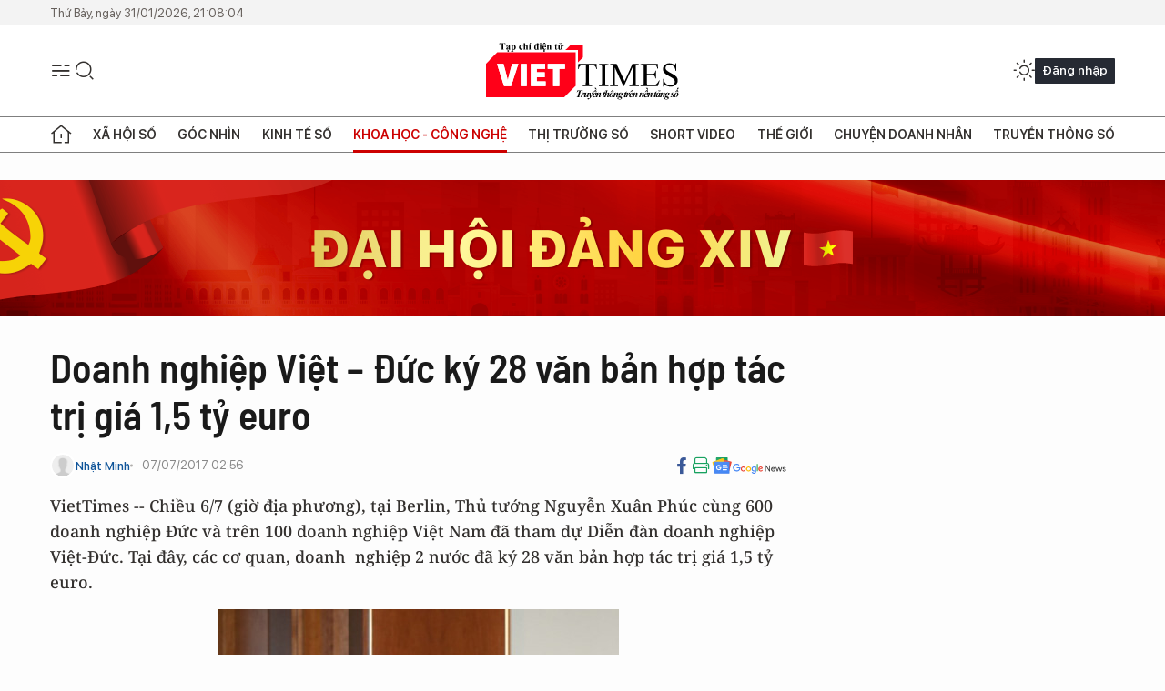

--- FILE ---
content_type: text/css
request_url: https://cdn.viettimes.vn/assets/web/styles/css/main.min-1.0.32.css
body_size: 28290
content:
@charset "UTF-8";html{font-size:62.5%!important}:root{--Gray-White:#fff;--Gray-100:#f8f9fa;--Gray-200:#e9ecef;--Gray-300:#dee2e6;--Gray-400:#ced4da;--Gray-500:#adb5bd;--Gray-600:#6c757d;--Gray-700:#495057;--Gray-800:#343a40;--Gray-900:#212529;--Gray-Black:#000;--font-weight-thin:200;--font-weight-light:300;--font-weight-normal:400;--font-weight-medium:500;--font-weight-semibold:600;--font-weight-bold:700;--font-weight-semibolder:800;--font-weight-extrabold:900}:root{--body-bg:#fdfdfd;--body-color:#33302E;--font-size-base:1.4rem;--font-family-sans-serif:"SFProDisplay",Arial,Helvetica,sans-serif;--font-family-serif:"NotoSerif",Arial,Helvetica,sans-serif;--font-family-first:"BarlowSemiCondensed",Arial,Helvetica,sans-serif;--font-family-second:"PoppinsZ",Arial,Helvetica,sans-serif;--font-family-third:"PlusJakartaSans",Arial,Helvetica,sans-serif;--primary:#CC0000;--secondary:#262A33;--terriary:#0F5499;--text:#33302E;--title:#1A1A1A;--summary:#66605C;--border-color:rgba(0, 0, 0, 0.10);--border-color-second:rgba(0, 0, 0, 0.50);--hover:#CC0000;--bg-color:#F7F7F7;--success:#047857;--light:#f3f3f3;--widthScroll:17px;--transition:.3s all;--container:730px;--gutter:30px;--gutter-row:30px;--gutter-body:20px;--widthScroll:17px}.dark-theme{--Gray-White:#000;--Gray-100:#212529;--Gray-200:#343a40;--Gray-300:#495057;--Gray-400:#6c757d;--Gray-500:#adb5bd;--Gray-600:#ced4da;--Gray-700:#dee2e6;--Gray-800:#e9ecef;--Gray-900:#f8f9fa;--Gray-Black:#fff;--time:#fff;--primary:#e9ecef;--secondary:#fff;--border-color:rgba(255, 255, 255, 0.30);--border-color-second:rgba(255, 255, 255, 0.30);--body-color:#858585;--text:#fff;--title:#fff;--summary:#858585;--body-bg:#000;--light:#000;--bg-color:#232323}@media (min-width:768px){:root{--container:730px}}@media (min-width:1024px){:root{--container:980px}}@media (min-width:1220px){:root{--container:1170px}}*,::after,::before{box-sizing:border-box}html{font-family:var(--font-family-sans-serif);line-height:1.15;-webkit-text-size-adjust:100%;-ms-text-size-adjust:100%;-ms-overflow-style:scrollbar;-webkit-tap-highlight-color:transparent}@-ms-viewport{width:device-width}article,aside,figcaption,figure,footer,header,hgroup,main,nav,section{display:block}body{margin:0;font-size:1.4rem;font-weight:400;line-height:1.5;color:var(--Gray-800,#343a40);text-align:left;background-color:var(--Gray-White,#fff);-webkit-print-color-adjust:exact!important;color-adjust:exact!important;print-color-adjust:exact!important}[tabindex="-1"]:focus{outline:0!important}hr{box-sizing:content-box;height:0;overflow:visible}h1,h2,h3,h4,h5,h6{margin-top:0;margin-bottom:0}p{margin:0}abbr[data-original-title],abbr[title]{text-decoration:underline;text-decoration:underline dotted;cursor:help;border-bottom:0}address{margin-bottom:1rem;font-style:normal;line-height:inherit}dl,ol,ul{margin:0;padding:0}li{list-style-type:none}li::marker{display:none}ol ol,ol ul,ul ol,ul ul{margin-bottom:0;list-style-type:none}dt{font-weight:700}dd{margin-bottom:.5rem;margin-left:0}blockquote{margin:0}dfn{font-style:italic}b,strong{font-weight:bolder}small{font-size:80%}sub,sup{position:relative;font-size:75%;line-height:0;vertical-align:baseline}sub{bottom:-.25em}sup{top:-.5em}a{color:var(--body-color);text-decoration:none;background-color:transparent;-webkit-text-decoration-skip:objects}a:hover{color:var(--body-color);text-decoration:none}a:not([href]):not([tabindex]){color:inherit;text-decoration:none}a:not([href]):not([tabindex]):focus,a:not([href]):not([tabindex]):hover{color:inherit;text-decoration:none}a:not([href]):not([tabindex]):focus{outline:0}code,kbd,pre,samp{font-family:SFMono-Regular,Menlo,Monaco,Consolas,"Liberation Mono","Courier New",monospace;font-size:1em}pre{margin-top:0;margin-bottom:1rem;overflow:auto;-ms-overflow-style:scrollbar}figure{margin:0}img{vertical-align:middle;border-style:none;width:auto;max-width:100%}svg:not(:root){overflow:hidden;vertical-align:middle}table{border-collapse:collapse}caption{padding-top:1rem;padding-bottom:1rem;color:#555;text-align:left;caption-side:bottom}th{text-align:inherit}label{display:inline-block;margin-bottom:.5rem}button{padding:0;background-color:transparent;cursor:pointer;border:none;border-radius:0;outline:0}button:focus{outline:1px dotted;outline:5px auto -webkit-focus-ring-color;border:none;border-radius:0;outline:0}button,input,optgroup,select,textarea{margin:0;font-family:inherit;font-size:inherit;line-height:inherit;outline:0}button,input{overflow:visible}button,select{text-transform:none}[type=reset],[type=submit],button,html [type=button]{-webkit-appearance:button}[type=button]::-moz-focus-inner,[type=reset]::-moz-focus-inner,[type=submit]::-moz-focus-inner,button::-moz-focus-inner{padding:0;border-style:none}input[type=checkbox],input[type=radio]{box-sizing:border-box;padding:0}input[type=date],input[type=datetime-local],input[type=month],input[type=time]{-webkit-appearance:listbox}textarea{overflow:auto;resize:vertical}fieldset{min-width:0;padding:0;margin:0;border:0}legend{display:block;width:100%;max-width:100%;padding:0;margin-bottom:.5rem;font-size:1.5rem;line-height:inherit;color:inherit;white-space:normal}progress{vertical-align:baseline}[type=number]::-webkit-inner-spin-button,[type=number]::-webkit-outer-spin-button{height:auto}[type=search]{outline-offset:-2px;-webkit-appearance:none}[type=search]::-webkit-search-cancel-button,[type=search]::-webkit-search-decoration{-webkit-appearance:none}::-webkit-file-upload-button{font:inherit;-webkit-appearance:button}output{display:inline-block}summary{display:list-item;cursor:pointer}template{display:none}[hidden]{display:none!important}@media (max-width:1023.98px){.element-list{font-size:12px;position:fixed;left:0;bottom:0;display:grid;grid-template-columns:repeat(3,1fr);grid-template-rows:repeat(9,20px);grid-auto-flow:column;gap:0 30px;padding:8px 8px 8px 30px;background:var(--Gray-White);z-index:10;opacity:.9;border:1px solid var(--Gray-Black);margin-left:0!important;width:100%}.element-list a{color:var(--primary);font-size:12px}}@media (min-width:1024px){.element-list{font-size:16px;width:200px;position:fixed;bottom:0;right:0;z-index:1;list-style:auto}}.scroll-page{font-size:18px!important;color:var(--primary)!important;font-weight:var(--font-weight-bold)!important;text-transform:uppercase!important}#__bs_notify__{display:none!important}body{background-color:var(--body-bg);color:var(--text)}a{transition:all .3s}@font-face{font-family:SFProDisplay;src:url(../fonts/SFProDisplay/SFProDisplay-Black.woff2) format("woff2");font-weight:900;font-display:swap;font-style:normal}@font-face{font-family:SFProDisplay;src:url(../fonts/SFProDisplay/SFProDisplay-BlackItalic.woff2) format("woff2");font-weight:800;font-display:swap;font-style:normal}@font-face{font-family:SFProDisplay;src:url(../fonts/SFProDisplay/SFProDisplay-Bold.woff2) format("woff2");font-weight:700;font-display:swap;font-style:normal}@font-face{font-family:SFProDisplay;src:url(../fonts/SFProDisplay/SFProDisplay-Semibold.woff2) format("woff2");font-weight:600;font-display:swap;font-style:normal}@font-face{font-family:SFProDisplay;src:url(../fonts/SFProDisplay/SFProDisplay-Medium.woff2) format("woff2");font-weight:500;font-display:swap;font-style:normal}@font-face{font-family:SFProDisplay;src:url(../fonts/SFProDisplay/SFProDisplay-Regular.woff2) format("woff2");font-weight:400;font-display:swap;font-style:normal}@font-face{font-family:PlusJakartaSans;src:url(../fonts/PlusJakartaSans/PlusJakartaSans-Bold.woff2) format("woff2");font-weight:700;font-display:swap;font-style:normal}@font-face{font-family:PlusJakartaSans;src:url(../fonts/PlusJakartaSans/PlusJakartaSans-SemiBold.woff2) format("woff2");font-weight:600;font-display:swap;font-style:normal}@font-face{font-family:BarlowSemiCondensed;src:url(../fonts/BSC/BarlowSemiCondensed-Bold.woff2) format("woff2");font-weight:700;font-display:swap;font-style:normal}@font-face{font-family:BarlowSemiCondensed;src:url(../fonts/BSC/BarlowSemiCondensed-SemiBold.woff2) format("woff2");font-weight:600;font-display:swap;font-style:normal}@font-face{font-family:NotoSerif;src:url(../fonts/NotoSerif/NotoSerif-Bold.woff2) format("woff2");font-weight:700;font-display:swap;font-style:normal}@font-face{font-family:NotoSerif;src:url(../fonts/NotoSerif/NotoSerif-Medium.woff2) format("woff2");font-weight:500;font-display:swap;font-style:normal}@font-face{font-family:NotoSerif;src:url(../fonts/NotoSerif/NotoSerif-Regular.woff2) format("woff2");font-weight:400;font-display:swap;font-style:normal}@font-face{font-family:PoppinsZ;src:url(../fonts/PoppinsZ/PoppinsZ-SemiBold.woff2) format("woff2");font-weight:600;font-display:swap;font-style:normal}@font-face{font-family:PoppinsZ;src:url(../fonts/PoppinsZ/PoppinsZ-Medium.woff2) format("woff2");font-weight:500;font-display:swap;font-style:normal}@font-face{font-family:PoppinsZ;src:url(../fonts/PoppinsZ/PoppinsZ-Regular.woff2) format("woff2");font-weight:400;font-display:swap;font-style:normal}[class*=" ic-"],[class^=ic-]{font-family:icomoon!important;speak:never;font-style:normal;font-weight:400;font-variant:normal;text-transform:none;line-height:1;-webkit-font-smoothing:antialiased;-moz-osx-font-smoothing:grayscale;display:flex;align-items:center;justify-content:center}.ic-tiktok-colored{width:26px;height:26px;background:url(../img/tiktok-colored.svg) center center/26px no-repeat;font-size:0}.ic-zalo-colored{width:18px;height:18px;background:url(../img/zalo-colored.svg) center center/18px no-repeat;font-size:0}.ic-zalo{width:16px;height:16px;background:url(../img/zalo.svg) center center/16px no-repeat;font-size:0}.ic-google{width:20px;height:20px;background:url(../img/google.svg) center center/20px no-repeat;font-size:0}.ic-gg-news{width:83px;height:18px;background:url(../img/gg-news.svg) center center/83px no-repeat;font-size:0}.ic-type-photo::before{content:"\e918"}.ic-type-video::before{content:"\e913"}.ic-type-emagazine{display:inline-block!important;width:20px;height:20px;background:url(../img/ic-emagazine.svg) center center/20px no-repeat!important;font-size:0}.ic-type-infographic::before{content:"\e901"}.ic-type-podcast::before{content:"\e908"}.ic-type-shortVideo::before{content:"\e90c"}@font-face{font-family:icomoon;src:url(../fonts/icomoon/icomoon-20-01-26.eot);src:url(../fonts/icomoon/icomoon-20-01-26.eot) format("embedded-opentype"),url(../fonts/icomoon/icomoon-20-01-26.ttf) format("truetype"),url(../fonts/icomoon/icomoon-20-01-26.woff) format("woff"),url(../fonts/icomoon/icomoon-20-01-26.svg) format("svg");font-weight:400;font-style:normal;font-display:block}[class^=ic-]::before{font-size:24px}[class^=ic-type-]::before{font-size:20px}.ic-type-live::before{content:"\e92d";animation:blinker 1.2s linear infinite;font-size:22px;position:relative;bottom:1px;left:.5px}@keyframes blinker{50%{opacity:0}}.ic-volume-up:before{content:"\e930"}.ic-volume-off:before{content:"\e931"}.ic-live:before{content:"\e92d"}.ic-heart:before{content:"\e92e"}.ic-heart-solid:before{content:"\e92f"}.ic-pause:before{content:"\e92c"}.ic-rotate-left:before{content:"\e92a"}.ic-rotate-right:before{content:"\e92b"}.ic-print:before{content:"\e929"}.ic-twitter:before{content:"\e928"}.ic-play:before{content:"\e927"}.ic-img:before{content:"\e900"}.ic-infographic:before{content:"\e901"}.ic-link:before{content:"\e902"}.ic-lock:before{content:"\e903"}.ic-logout:before{content:"\e904"}.ic-mail:before{content:"\e905"}.ic-moon:before{content:"\e906"}.ic-notification:before{content:"\e907"}.ic-podcast:before{content:"\e908"}.ic-rss:before{content:"\e909"}.ic-search:before{content:"\e90a"}.ic-share:before{content:"\e90b"}.ic-short-video:before{content:"\e90c"}.ic-star:before{content:"\e90d"}.ic-sun:before{content:"\e90e"}.ic-tiktok:before{content:"\e90f"}.ic-thumb-up:before{content:"\e910"}.ic-trending:before{content:"\e911"}.ic-user:before{content:"\e912"}.ic-video:before{content:"\e913"}.ic-youtube:before{content:"\e914"}.ic-arrow-right:before{content:"\e915"}.ic-arrow-up:before{content:"\e916"}.ic-bookmark:before{content:"\e917"}.ic-camera:before{content:"\e918"}.ic-close:before{content:"\e919"}.ic-comment:before{content:"\e91a"}.ic-check:before{content:"\e91b"}.ic-chevron-down:before{content:"\e91c"}.ic-chevron-left:before{content:"\e91d"}.ic-chevron-right:before{content:"\e91e"}.ic-chevron-up:before{content:"\e91f"}.ic-emagazine:before{content:"\e920"}.ic-eye:before{content:"\e921"}.ic-eye-close:before{content:"\e922"}.ic-facebook:before{content:"\e923"}.ic-home:before{content:"\e924"}.ic-quote:before{content:"\e925"}.ic-menu:before{content:"\e926"}.container{width:var(--container);min-width:var(--container);margin-right:auto;margin-left:auto}.site-body{margin-top:30px;padding-bottom:var(--gutter-row)}.site-body>*{margin-bottom:var(--gutter-row)}.site-body>:last-child{margin-bottom:0}.site-body .container>*{margin-bottom:var(--gutter-row)}.site-body .container>:last-child{margin-bottom:0}.col{display:grid;grid-template-columns:1fr 300px;gap:60px}@media (max-width:1024px){.col{grid-template-columns:1fr}}.col .main-col:not(.article)>*{margin-bottom:var(--gutter-row)}.col .main-col:not(.article)>:last-child{margin-bottom:0}.col .sub-col{display:none}.col .sub-col>*{margin-bottom:24px}.col .sub-col>:last-child{margin-bottom:0}@media (min-width:1024px){.col .sub-col{display:block}}.col .sub-col .banner:has(.banner_show)+.box-default,.col .sub-col .banner:has(.banner_show)+.box-digital,.col .sub-col .banner:has(.banner_show)+.new-news,.col .sub-col .rennab:has(.rennab_show)+.box-default,.col .sub-col .rennab:has(.rennab_show)+.box-digital,.col .sub-col .rennab:has(.rennab_show)+.new-news{margin-top:24px}.col .sub-col #sidebar-top-1>*{margin-bottom:var(--gutter-row)}.col .sub-col #sidebar-top-1>:last-child{margin-bottom:0}.col .sub-col #sidebar-top-2,.col .sub-col #sidebar-top-3{margin-bottom:0}.home-page .col{grid-template-columns:1fr 300px;gap:30px}.grid-1{display:grid;grid-template-columns:578px 562px}@media (min-width:1024px){.grid-1{gap:var(--gutter)}}@media (min-width:1024px) and (max-width:1219.98px){.grid-1{grid-template-columns:repeat(2,480px);gap:20px}}@media (max-width:1023.98px){.grid-1{display:block}}.frame-intro{width:970px;margin:0 auto}.banner,.rennab,.sda{display:flex;flex-direction:column;justify-content:center;overflow:hidden;margin-bottom:0!important}.banner .banner_show,.banner .rennab_show,.banner .sda_show,.rennab .banner_show,.rennab .rennab_show,.rennab .sda_show,.sda .banner_show,.sda .rennab_show,.sda .sda_show{width:100%;text-align:center;margin-bottom:var(--gutter)}.banner img,.rennab img,.sda img{max-width:100%;margin:0 auto}.banner_group,.rennab_group,.sda_group{display:flex;justify-content:space-between;flex-direction:initial;min-height:90px;gap:0 var(--gutter)}.banner_group .banner_show,.banner_group .rennab_show,.banner_group .sda_show,.rennab_group .banner_show,.rennab_group .rennab_show,.rennab_group .sda_show,.sda_group .banner_show,.sda_group .rennab_show,.sda_group .sda_show{margin-bottom:0;display:flex;align-items:center}.fyi-position{margin-bottom:var(--gutter)}.fyi-position+div{margin-bottom:var(--gutter)}#adsMobile_AdsTop .banner_show,#adsMobile_AdsTop .rennab_show,#adsMobile_AdsTop .sda_show,#adsWeb_AdsTop .banner_show,#adsWeb_AdsTop .rennab_show,#adsWeb_AdsTop .sda_show,#sdaMobile_SdaTop .banner_show,#sdaMobile_SdaTop .rennab_show,#sdaMobile_SdaTop .sda_show,#sdaWeb_SdaTop .banner_show,#sdaWeb_SdaTop .rennab_show,#sdaWeb_SdaTop .sda_show{margin-bottom:0}#adsMobile_AdsTop .banner_show,#adsMobile_AdsTop .rennab_show,#adsMobile_AdsTop .sda_show,#adsWeb_AdsTop .banner_show,#adsWeb_AdsTop .rennab_show,#adsWeb_AdsTop .sda_show,#sdaMobile_SdaTop .banner_show,#sdaMobile_SdaTop .rennab_show,#sdaMobile_SdaTop .sda_show,#sdaWeb_SdaTop .banner_show,#sdaWeb_SdaTop .rennab_show,#sdaWeb_SdaTop .sda_show{margin-bottom:0}#adsMobile_AdsTop .banner-top,#adsMobile_AdsTop .rennab-top,#adsWeb_AdsTop .banner-top,#adsWeb_AdsTop .rennab-top,#sdaMobile_SdaTop .banner-top,#sdaMobile_SdaTop .rennab-top,#sdaWeb_SdaTop .banner-top,#sdaWeb_SdaTop .rennab-top{margin-bottom:0}#adsMobile_AdsTop .banner-top .banner_show,#adsMobile_AdsTop .banner-top .rennab_show,#adsMobile_AdsTop .banner-top .sda_show,#adsMobile_AdsTop .rennab-top .banner_show,#adsMobile_AdsTop .rennab-top .rennab_show,#adsMobile_AdsTop .rennab-top .sda_show,#adsWeb_AdsTop .banner-top .banner_show,#adsWeb_AdsTop .banner-top .rennab_show,#adsWeb_AdsTop .banner-top .sda_show,#adsWeb_AdsTop .rennab-top .banner_show,#adsWeb_AdsTop .rennab-top .rennab_show,#adsWeb_AdsTop .rennab-top .sda_show,#sdaMobile_SdaTop .banner-top .banner_show,#sdaMobile_SdaTop .banner-top .rennab_show,#sdaMobile_SdaTop .banner-top .sda_show,#sdaMobile_SdaTop .rennab-top .banner_show,#sdaMobile_SdaTop .rennab-top .rennab_show,#sdaMobile_SdaTop .rennab-top .sda_show,#sdaWeb_SdaTop .banner-top .banner_show,#sdaWeb_SdaTop .banner-top .rennab_show,#sdaWeb_SdaTop .banner-top .sda_show,#sdaWeb_SdaTop .rennab-top .banner_show,#sdaWeb_SdaTop .rennab-top .rennab_show,#sdaWeb_SdaTop .rennab-top .sda_show{margin-bottom:0}.story::after{display:block;clear:both;content:""}.story__thumb{overflow:hidden;position:relative;margin-bottom:10px}@media (max-width:767.98px){.story__thumb{margin-bottom:8px}}.story__thumb::before{padding-bottom:66.667%;content:"";display:block}.story__thumb a{position:absolute;height:100%;width:100%;left:0;top:0}.story__thumb a:hover{opacity:.85}.story__thumb img{position:absolute;object-fit:cover;height:100%;width:100%;left:0;top:0}@media (max-width:1023.98px){.story__thumb{height:inherit}}.story__heading{display:flex}.story__heading a [class*=ic-]{display:inline;vertical-align:middle;margin-left:2px}.story__shorten{overflow:hidden;text-overflow:ellipsis;display:-webkit-box;-webkit-box-orient:vertical}.story figure{margin:0}.story__thumb [class*=ic-type-]{position:absolute;width:36px;height:36px;border-radius:999px;color:#fff;background:rgba(255,0,24,.7);display:flex;align-items:center;justify-content:center;z-index:2;left:10px;bottom:10px}.story__thumb [class*=ic-type-]:first-of-type{margin-left:0!important}.story__thumb [class*=ic-type-]:last-of-type{margin-left:42px}.story__thumb .ic-type-emagazine{background:url(../img/ic-emagazine.svg) center center/36px no-repeat!important;border-radius:initial;height:36px}.story__heading{display:flex}.story__heading [class*=ic-type-]{color:var(--primary)}.story__heading a{display:block;transition:var(--transition);color:var(--text);font-family:var(--font-family-sans-serif);font-size:18px;line-height:1.4;font-weight:var(--font-weight-semibold)}.story__heading a:hover{color:#c00!important}.story__heading a [class*=ic-]{display:unset;vertical-align:unset;margin-left:unset;margin-right:2px}.story__heading a [class*=ic-]:last-of-type{margin-right:0}.story__summary{display:flex;font-weight:var(--font-weight-normal);font-family:var(--font-family-sans-serif);color:var(--summary);font-size:14px;line-height:1.5;margin-top:10px}.story__meta{margin-top:10px;display:flex;gap:15px;align-items:center}.story__meta a:hover{color:var(--primary)}.story .title-cate{color:#c00;font-family:var(--font-family-sans-serif);font-size:13px;line-height:1.5;display:inline-flex;align-items:center;gap:3px;margin-top:10px;position:relative}.story .title-cate::after{position:absolute;content:"\e915";font-family:icomoon;right:-16px;top:2px}.story time{display:block;color:var(--summary);font-family:var(--font-family-sans-serif);font-size:14px;line-height:1.5}.story__heading+time{margin-top:5px;display:block}.story__sub-heading a:hover{color:var(--primary)!important}a:hover{color:var(--primary)!important}.back-to-top{transition:background-color .3s,opacity .5s,visibility .5s;opacity:0;visibility:hidden;width:50px;height:50px;background:url(../img/back-to-top.svg) center center/50px no-repeat;display:block;position:fixed;bottom:30px;right:30px;cursor:pointer}.back-to-top.show{opacity:1;visibility:visible;z-index:10}.back-to-top.show:hover{opacity:.7}.view-more{display:flex;width:200px;height:50px;padding:0 20px;justify-content:center;align-items:center;margin:24px auto 0;color:var(--Gray-White);background:var(--primary);border:1px solid var(--primary);font-family:var(--font-family-sans-serif);font-size:13px;font-weight:var(--font-weight-medium);line-height:1.5;text-transform:uppercase;transition:var(--transition)}.view-more:hover{color:var(--Gray-White);background:var(--Gray-White);border:1px solid var(--primary)}.social-pin>*{margin-top:10px}.social-pin>:first-child{margin-top:0}.social-pin.sticky{position:sticky;top:190px;z-index:1;display:block;float:left;margin-left:-55px}@media (min-width:1220px){.social-pin.sticky{margin-left:-90px}}.site-body .col .sub-col .hot-news{padding:0 20px 24px;border:1px solid var(--border-color-second)}.site-body .col .sub-col .hot-news .box-content{grid-template-columns:1fr;gap:20px}.site-body .col .sub-col .hot-news .box-content .story{padding:0}.site-body .col .sub-col .hot-news .box-content .story::before{right:0;top:183px;left:initial}.site-body .col .sub-col .hot-news .box-content .story__heading{padding-right:65px}.site-body:has([data-position=Web_AdsAfterMenu]),.site-body:has([data-position=Web_SdaAfterMenu]){margin-top:0}.site-body [data-position=Web_AdsAfterMenu],.site-body [data-position=Web_SdaAfterMenu]{margin-bottom:30px!important}.site-body [data-position=Web_AdsAfterMenu] .banner_show,.site-body [data-position=Web_AdsAfterMenu] .rennab_show,.site-body [data-position=Web_AdsAfterMenu] .sda_show,.site-body [data-position=Web_SdaAfterMenu] .banner_show,.site-body [data-position=Web_SdaAfterMenu] .rennab_show,.site-body [data-position=Web_SdaAfterMenu] .sda_show{margin-bottom:0}.site-body [data-position=Web_AdsAfterMenu] img,.site-body [data-position=Web_SdaAfterMenu] img{width:100%;height:100%;object-fit:cover;object-position:center}.home-page .site-body{padding-bottom:0}.home-page .site-body .multimedia{margin-bottom:0}.home-page .site-body .container>.box-cate{padding-top:12px}.home-page .site-body .container .timeline .story:last-child{margin-bottom:0;padding-bottom:0;border-bottom:none}.home-page .site-body .container .col:has(.box-cate-2) .sub-col .banner+.banner .banner_show,.home-page .site-body .container .col:has(.box-event) .sub-col .banner+.banner .banner_show{margin-bottom:0}.rss-zone>p{margin-bottom:30px;font-size:16px;line-height:1.6}.rss-zone strong{font-family:var(--font-family-first);font-weight:var(--font-weight-bold);font-size:28px;line-height:1.2;text-transform:uppercase}.rss-zone ul{display:flex;flex-direction:column;gap:20px;padding:24px;border-radius:6px;background:var(--bg-color);margin-bottom:30px}.rss-zone ul li>a{display:flex;align-items:center;gap:8px;font-weight:var(--font-weight-medium);color:var(--text)}.rss-zone ul li>a i{color:#f26522}.rss-zone ul li>a i::before{font-size:16px}.shortvideo-detail{overflow:hidden}.shortvideo-detail .site-header{position:fixed;width:100%;top:0;z-index:999;box-shadow:none!important}.shortvideo-detail .site-body{margin-top:0}.shortvideo-detail .short-video-wrapper{position:relative;width:100%}.shortvideo-detail .short-video-wrapper .short-video-feature{position:absolute;left:30px;top:30px;z-index:2;cursor:pointer;color:#fff;display:grid;min-width:160px}.shortvideo-detail .short-video-wrapper .short-video-feature .logo{font-size:0;display:block;width:132px;height:42px;background:url(../img/logo-viettimes-dm.svg) center center/132px no-repeat;filter:drop-shadow(1px 1px 1px rgba(0, 0, 0, .3));margin-bottom:20px}.shortvideo-detail .short-video-wrapper .short-video-feature .return{color:#fff;text-shadow:1px 1px 1px rgba(0,0,0,.3);font-size:14px;font-weight:var(--font-weight-medium);line-height:1.4;text-transform:uppercase;position:relative;display:flex;align-items:center;padding:8px 0 8px 23px}.shortvideo-detail .short-video-wrapper .short-video-feature .return::before{content:"\e915";font-family:icomoon;position:absolute;font-size:20px;transform:rotate(180deg);left:0;text-shadow:-1px -1px 1px rgba(0,0,0,.3)}.shortvideo-detail .short-video-wrapper .short-video-feature .return::after{content:"";position:absolute;background:rgba(255,255,255,.3);width:100%;height:1px;top:-10px;left:0}.shortvideo-detail .short-video-wrapper .short-video-feature .wrap-media{display:grid}.shortvideo-detail .short-video-wrapper .short-video-feature .wrap-media>*{font-size:14px;padding:8px 16px;color:#fff!important;text-shadow:1px 1px 1px rgba(0,0,0,.3);border-left:2px solid transparent}.shortvideo-detail .short-video-wrapper .short-video-feature .wrap-media>.active,.shortvideo-detail .short-video-wrapper .short-video-feature .wrap-media>:hover{border-left:2px solid #c00;background:rgba(0,0,0,.3)}.shortvideo-detail .short-video-wrapper .bg-blur{position:absolute;width:100%;height:100%;top:0;left:0;filter:blur(30px);z-index:1;transition:.3s}.shortvideo-detail .short-video-wrapper .bg-blur::after{content:"";position:absolute;top:0;left:0;width:100%;height:100%;background:rgba(0,0,0,.2)}.shortvideo-detail .short-video-wrapper .swiper{height:100vh;position:relative}.shortvideo-detail .short-video-wrapper .swiper .swiper-wrapper{align-items:center}.shortvideo-detail .short-video-wrapper .swiper [class^=swiper-button-]{transform:translateY(-50%);right:60px;left:auto;width:48px;height:48px;background:rgba(0,0,0,.3);border-radius:50%;transition:all .2s ease-in-out}.shortvideo-detail .short-video-wrapper .swiper [class^=swiper-button-]::after{font-family:icomoon;font-size:24px;color:#fff}.shortvideo-detail .short-video-wrapper .swiper [class^=swiper-button-]:hover{background:rgba(0,0,0,.6)}.shortvideo-detail .short-video-wrapper .swiper-button-prev{top:calc(50% - 34px)}.shortvideo-detail .short-video-wrapper .swiper-button-prev::after{content:"\e91f"}.shortvideo-detail .short-video-wrapper .swiper-button-next{top:calc(50% + 34px)}.shortvideo-detail .short-video-wrapper .swiper-button-next::after{content:"\e91c";position:relative;top:2px}.shortvideo-detail .short-video-wrapper .swiper-slide-active .social{opacity:1!important}.shortvideo-detail .short-video-wrapper .swiper .item{padding:36px 0 50px;height:100vh;position:relative}.shortvideo-detail .short-video-wrapper .swiper .item .content{background:linear-gradient(180deg,rgba(31,31,31,.6) 0,rgba(41,41,41,0) 50.52%,rgba(31,31,31,.6) 99.66%);filter:drop-shadow(3px 5px 4px rgba(0, 0, 0, .1));border-radius:10px;width:630px;height:100%;position:relative;margin:0 auto;overflow:hidden}.shortvideo-detail .short-video-wrapper .swiper .item .content img,.shortvideo-detail .short-video-wrapper .swiper .item .content video{width:100%;border-radius:10px;height:100%;position:absolute;top:0;left:0}.shortvideo-detail .short-video-wrapper .swiper .item .metadata{position:absolute;bottom:0;padding:24px 24px 36px 24px;background:linear-gradient(180deg,rgba(51,51,51,0) 0,#333 100%);width:100%}.shortvideo-detail .short-video-wrapper .swiper .item .option{position:absolute;top:0;padding:24px 24px 0 24px;width:100%;display:flex;align-items:center;justify-content:space-between}.shortvideo-detail .short-video-wrapper .swiper .item .option>*{min-width:25px;color:#fff;font-size:20px;cursor:pointer}.shortvideo-detail .short-video-wrapper .swiper .item .option .ic-play{width:28px;height:28px}.shortvideo-detail .short-video-wrapper .swiper .item .option .ic-play::before{font-size:28px}.shortvideo-detail .short-video-wrapper .swiper .item .option .ic-pause::before{font-size:24px;content:"🕔"}.shortvideo-detail .short-video-wrapper .swiper .item .option [class^=ic-volume-]{width:48px;height:48px;background:rgba(0,0,0,.3);z-index:2;font-size:0;cursor:pointer;border-radius:50%;transition:all .2s ease-in-out;color:#fff;display:flex;align-items:center;justify-content:center}.shortvideo-detail .short-video-wrapper .meta{display:flex;margin-bottom:6px}.shortvideo-detail .short-video-wrapper .meta *{color:#fff}.shortvideo-detail .short-video-wrapper .meta .cate{font-size:12px;text-transform:uppercase}.shortvideo-detail .short-video-wrapper .meta .cate::after{content:"-";padding:0 10px}.shortvideo-detail .short-video-wrapper .article__title{font-size:18px!important;line-height:1.4!important;color:#fff!important;font-weight:500!important}.shortvideo-detail .short-video-wrapper .article__author{font-weight:500;text-align-last:left;margin-left:0!important;padding:0!important;background:0 0!important;border:none!important}.shortvideo-detail .short-video-wrapper .article__author *{color:#ced4da!important;font-size:16px}.shortvideo-detail .short-video-wrapper .article__author::before{display:none!important}.shortvideo-detail .short-video-wrapper .article__author .name{padding:0!important;height:unset!important}.shortvideo-detail .short-video-wrapper .social{text-align:center;position:absolute;right:calc(50% - 400px);bottom:80px;opacity:0;transform:translateX(-50%);transition:all 1s}.shortvideo-detail .short-video-wrapper .social *{color:#fff}.shortvideo-detail .short-video-wrapper .social a{font-size:18px;width:40px;height:40px;display:flex;justify-content:center;align-items:center;flex-wrap:wrap;margin:12px auto 0;border-radius:50%}.shortvideo-detail .short-video-wrapper .social a:hover{opacity:.85}.shortvideo-detail .short-video-wrapper .social [class^=ic-]::before{font-size:18px}.shortvideo-detail .short-video-wrapper .social .fb{background:#3b5998}.shortvideo-detail .short-video-wrapper .social .tw{background:#000}.shortvideo-detail .short-video-wrapper .social .zl{background:#018fe5}.shortvideo-detail .short-video-wrapper .shortVideo .time-display{position:absolute;bottom:12px;left:12px;right:12px;display:flex;align-items:center;gap:8px;transition:opacity .25s ease;pointer-events:auto;z-index:20;color:#fff;padding:0 12px}.shortvideo-detail .short-video-wrapper .shortVideo .progress-bar{position:relative;flex:1;height:4px;background:rgba(255,255,255,.25);border-radius:999px;cursor:pointer;pointer-events:auto}.shortvideo-detail .short-video-wrapper .shortVideo .progress-bar span{position:absolute;height:100%;left:0;top:0;border-radius:inherit}.shortvideo-detail .short-video-wrapper .shortVideo .progress-bar .bg{background:rgba(255,255,255,.35);width:0}.shortvideo-detail .short-video-wrapper .shortVideo .progress-bar .played{background:linear-gradient(90deg,#fff,#ddd);width:0}.shortvideo-detail .short-video-wrapper .shortVideo .progress-bar .thumb{width:12px;height:12px;background:#fff;border-radius:50%;top:50%;transform:translate(-50%,-50%);opacity:0;transition:opacity .2s;pointer-events:none}.shortvideo-detail .short-video-wrapper .shortVideo .progress-bar.dragging .thumb,.shortvideo-detail .short-video-wrapper .shortVideo .progress-bar:hover .thumb{opacity:1}.shortvideo-list .site-body{padding-bottom:50px}.shortvideo-list .list-content{display:grid;grid-template-columns:repeat(4,1fr);gap:30px}@media (max-width:1219.98px){.shortvideo-list .list-content{gap:20px}}@media (max-width:1023.98px){.shortvideo-list .list-content{gap:20px;grid-template-columns:repeat(3,1fr)}}.shortvideo-list .list-content .story{border-radius:10px;border:1px solid rgba(255,255,255,.25);overflow:hidden;max-width:270px!important;position:relative}.shortvideo-list .list-content .story__thumb::before{padding-bottom:150%}.shortvideo-list .list-content .story__thumb a::before{content:"";position:absolute;width:100%;height:100%;z-index:1;background:linear-gradient(0deg,rgba(0,0,0,.7) 0,rgba(0,0,0,0) 100%)}.shortvideo-list .list-content .story__heading{position:absolute;padding:16px;z-index:2;bottom:0}.shortvideo-list .list-content .story__heading a{font-size:18px;font-family:var(--font-family-sans-serif);font-weight:var(--font-weight-semibold);color:#fff}.shortvideo-list .list-content .story i{position:absolute;top:6px;left:6px}.shortvideo-list .list-content .story .viewer{position:absolute;display:flex;align-items:center;gap:3px;color:var(--Gray-White);font-weight:var(--font-weight-normal);font-size:12px;line-height:18px;padding:0 3px 0 20px;border-radius:3px;background:rgba(0,0,0,.5);backdrop-filter:blur(1.5px);z-index:2;top:6px;right:6px}.shortvideo-list .list-content .story .viewer::after{position:absolute;content:"\e921";font-family:icomoon;font-size:16px;left:2px}.podcast-page .site-body{margin-top:0}.podcast-page .box-attention{border-bottom:none}.dark-theme a:hover{color:#c00!important}.dark-theme .backdrop{background-color:rgba(255,255,255,.3)}.dark-theme .site-header .top-header{border-top:1px solid var(--border-color-second)}.dark-theme .site-header .top-header .time{color:#fff}.dark-theme .site-header .hdr-action .btn-modal{background:#232323}.dark-theme .site-header .hdr-action .btn-modal:hover{background:#c00}.dark-theme .site-header .hdr-action .dark-mode .ic-moon{display:block}.dark-theme .site-header .hdr-action .dark-mode .ic-sun{display:none}.dark-theme .site-header .grid{--primary:#CC0000}.dark-theme .site-header .grid .logo{background:url(../img/logo-viettimes-dm.svg) center center/212px no-repeat}.dark-theme .site-header.fixed .logo{background:url(../img/logo-viettimes-dm.svg) center center/109px auto no-repeat}.dark-theme .site-header .menu .cate-news{box-shadow:0 12px 16px 0 rgba(255,255,255,.25)}.dark-theme .site-header .menu .cate-news .title:hover{border:1px solid #fff}.dark-theme .site-header .menu-search .search-form{box-shadow:0 12px 16px 0 rgba(255,255,255,.25)}.dark-theme .topics-slider::after{background:linear-gradient(270deg,#000 0,rgba(0,0,0,0) 100%)}.dark-theme .modal-backdrop{background-color:rgba(255,255,255,.3)}.dark-theme .topics-slider{--primary:#CC0000}.dark-theme .big-menu-vertical{--primary:#CC0000}.dark-theme .big-menu-vertical .btn-modal{background:#232323}.dark-theme .big-menu-vertical .btn-modal:hover{background:#c00}.dark-theme .big-menu-vertical .menu .main .menu-heading:has(.ic-home).active,.dark-theme .big-menu-vertical .menu .main .menu-heading:has(.ic-home):hover{background:#c00;color:#fff!important}.dark-theme .box-gold,.dark-theme .box-stock{border:1px solid rgba(255,255,255,.3);background:#232323}.dark-theme .box-gold .tabs .tablinks,.dark-theme .box-stock .tabs .tablinks{background:#000;color:#fff}.dark-theme .box-gold .tabs .tablinks.active,.dark-theme .box-gold .tabs .tablinks:hover,.dark-theme .box-stock .tabs .tablinks.active,.dark-theme .box-stock .tabs .tablinks:hover{background:#c00;color:#fff}.dark-theme .box-gold .tabcontent .market-table{border:none}.dark-theme .box-gold .tabcontent .market-table tbody tr:nth-child(even){background:#000}.dark-theme .box-gold .tabcontent .market-table tbody tr:nth-child(odd){background:#232323}.dark-theme .box-gold .tabcontent .market-table thead{color:#fff}.dark-theme .box-event{--primary:#CC0000;--Gray-White:#fff;--text:#33302E}.dark-theme .box-event-2{border:1px solid rgba(255,255,255,.3)}.dark-theme .box-event-2 .box-heading:hover .title{color:#c00!important}.dark-theme .box-event-2 .swiper-pagination .swiper-pagination-bullet{background:rgba(255,255,255,.2)}.dark-theme .box-event-2 .swiper-pagination .swiper-pagination-bullet-active{background:#fff}.dark-theme .box-slider,.dark-theme .short-video{--Gray-White:#fff}.dark-theme .box-slider::after,.dark-theme .short-video::after{background:linear-gradient(270deg,#000 0,rgba(0,0,0,0) 100%)}.dark-theme .box-cate-2{--title:#1A1A1A;--primary:#CC0000;--Gray-White:#fff;--text:#33302E;--border-color:rgba(0, 0, 0, 0.10);--border-color-second:rgba(0, 0, 0, 0.50)}.dark-theme .hot-news{--primary:#CC0000;--Gray-White:#fff}.dark-theme .hot-news .box-content .story::before{color:rgba(255,255,255,.15)}.dark-theme .box-news{--primary:#CC0000;--Gray-White:#fff}.dark-theme .multimedia{--title:#1A1A1A;--primary:#CC0000;--Gray-White:#fff;--text:#33302E}.dark-theme .site-footer{background:#232323}.dark-theme .site-footer .info .row .email{color:#c00}.dark-theme .site-footer .logo{background:url(../img/logo-viettimes-dm.svg) center center/189px no-repeat}.dark-theme .site-footer .wrap .tiktok i{color:#fff}.dark-theme .breadcrumb{--primary:#CC0000}.dark-theme .view-more{--primary:#CC0000;--Gray-White:#fff}.dark-theme .view-more:hover{background:#fff;border:1px solid #fff;color:#fff}.dark-theme .article{--primary:#CC0000}.dark-theme .article .summary{border:1px solid rgba(255,255,255,.5)}.dark-theme .article .summary .box-pagination .swiper-pagination .swiper-pagination-bullet{background-color:rgba(255,255,255,.2)}.dark-theme .article .summary .box-pagination .swiper-pagination .swiper-pagination-bullet.swiper-pagination-bullet-active{background-color:#c00}.dark-theme .article .summary .text-provider::after{content:"";width:62px;height:20px;background:url(../img/img-ai-hay.png) center center no-repeat;filter:contrast(0) invert(1);background-size:cover}.dark-theme .article .zce-content-body{color:#fff}.dark-theme .article .zce-content-body>h1,.dark-theme .article .zce-content-body>h2,.dark-theme .article .zce-content-body>h3,.dark-theme .article .zce-content-body>h4,.dark-theme .article .zce-content-body>h5,.dark-theme .article .zce-content-body>h6{color:#fff!important}.dark-theme .article .zce-content-body table:not([class]):not([align]) td,.dark-theme .article .zce-content-body table:not([class]):not([align]) th,.dark-theme .article .zce-content-body table[data-zce-type] td,.dark-theme .article .zce-content-body table[data-zce-type] th{border:1px solid rgba(255,255,255,.15)}.dark-theme .article .related-news{background:#232323}.dark-theme .article .wrap-comment{--primary:#CC0000;--Gray-White:#fff}.dark-theme .article .wrap-comment .btn-submit{background:#c00}.dark-theme .article .wrap-comment .btn-submit:hover{background:#fff;color:#c00}.dark-theme .article .notebox{--text:#33302E}.dark-theme .article .article-relate,.dark-theme .article related-content{background:#232323}.dark-theme .article .interview-zone .itv-question-answer{--text:#33302E;--title:#1A1A1A}.dark-theme .article .interview-zone .itv-interaction .wrap-btn button{color:#fff}.dark-theme .article .article__tag .box-content>:hover{color:#fff!important}.dark-theme .features{border:1px solid rgba(255,255,255,.2)}.dark-theme .features>*{border-bottom:1px solid rgba(255,255,255,.2)}.dark-theme .box-attention{--Gray-White:#fff}.dark-theme .user-wrap{--primary:#CC0000;--Gray-White:#fff}.dark-theme .user-wrap .user-overview .btn-submit{background:#c00}.dark-theme .search-tags{--Gray-White:#fff;--text:#33302E;--primary:#CC0000;background:#232323}.dark-theme .error .home{color:#c00}.dark-theme .modal{--primary:#CC0000}.dark-theme .modal .btn-submit{color:#fff!important;background:#c00!important}.dark-theme .modal .btn-submit:hover{background:#fff!important;color:#c00!important}.dark-theme .modal .modal-body .form-group .form-select,.dark-theme .modal .modal-body .form-group input.form-control{border:1px solid rgba(255,255,255,.2);color:#fff}.dark-theme .modal .modal-body .text-notice a{color:#fff}.dark-theme .modal .modal-body .social-group>*{color:#33302e}.dark-theme .modal .modal-body .text-decor::after,.dark-theme .modal .modal-body .text-decor::before{background:rgba(255,255,255,.2)}.dark-theme .modal .wrap-button .btn-register{color:#fff}.dark-theme .modal .modal-footer>*{color:#fff}.banner-dhd{background:url(../img/bg-banner-dhd_v3.png) center center/cover no-repeat;background-size:100% 100%;min-width:1920px;width:100%;height:150px;position:relative;left:50%;transform:translateX(-50%)}.banner-dhd lottie-player{position:absolute;top:50%;left:62.5%;transform:translateY(-50%)}@media (max-width:1023.98px){.site-header{border-bottom:1px solid var(--border-color-second)}}.site-header .top-header{display:flex;align-items:center;height:28px;padding-left:calc(50% - 585px);padding-right:calc(50% - 585px);background:var(--light)}.site-header .top-header>*{color:var(--summary);font-size:13px}.site-header .menu{display:flex;align-items:center;justify-content:space-between;height:40px;padding-left:calc(50% - 585px);padding-right:calc(50% - 585px);background:var(--Gray-White);border-top:1px solid var(--border-color-second);border-bottom:1px solid var(--border-color-second)}@media (max-width:1023.98px){.site-header .menu{display:none}}.site-header .menu a{text-align:center;font-family:var(--font-family-sans-serif);font-weight:var(--font-weight-semibold);text-transform:uppercase;line-height:150%;display:block;font-size:14px;transition:var(--transition);color:var(--text)}@media (max-width:1219.98px){.site-header .menu a{font-size:13px}}.site-header .menu a.active,.site-header .menu a:hover{color:#c00}.site-header .menu .main .menu-heading{white-space:nowrap;height:40px;display:flex;align-items:center}.site-header .menu .main .menu-heading.active{color:#c00;position:relative}.site-header .menu .main .menu-heading.active::after{content:"";position:absolute;width:100%;height:3px;background:#c00;bottom:0}.site-header .menu .main .menu-heading:has(.ic-home).active::after,.site-header .menu .main .menu-heading:has(.ic-home):hover::after{display:none}.site-header .menu .main:hover{transition:var(--transition)}.site-header .menu .main:hover .menu-heading{color:#c00!important;position:relative}.site-header .menu .main:hover .menu-heading::after{content:"";position:absolute;width:100%;height:3px;background:#c00;bottom:0}.site-header .menu .main:hover .cate-news{display:block}.site-header .menu .cate-news{display:none;position:absolute;z-index:4;width:100vw;padding:30px calc((100vw - var(--container))/ 2);background:var(--light);box-shadow:0 2px 5px 0 rgba(0,0,0,.25);right:0}.site-header .menu .cate-news .title{display:inline-flex;height:28px;padding:4px 8px;justify-content:center;align-items:center;border-radius:1px;margin-bottom:20px;text-transform:none;color:#fff;background:#c00;border:1px solid #c00;font-family:var(--font-family-sans-serif);font-size:14px;font-weight:var(--font-weight-medium);line-height:1.5}.site-header .menu .cate-news .title:hover{color:#c00!important;background:#fff;border:1px solid #c00}.site-header .menu .cate-news .box-content{display:grid;grid-template-columns:repeat(5,1fr);gap:30px}.site-header .menu .cate-news .box-content .story__thumb{margin-bottom:10px}.site-header .menu .cate-news .box-content .story__heading a{text-align:left;color:var(--text);font-size:18px;font-weight:var(--font-weight-semibold);line-height:1.4;text-transform:none}.site-header .grid{display:flex;align-items:center;justify-content:space-between;position:relative;height:100px;background:var(--Gray-White);padding-left:20px;padding-right:20px}@media (min-width:1024px){.site-header .grid{padding-left:calc(50% - 585px);padding-right:calc(50% - 585px)}}.site-header .grid .logo{font-size:0;display:block;width:212px;height:63px;background:url(../img/logo-viettimes.svg) center center/212px no-repeat;position:absolute;left:50%;transform:translateX(-50%);transition:all .1s ease}.site-header .menu-search{display:flex;align-items:center;justify-content:center;gap:20px}.site-header .menu-search [class*=ic-]{transition:var(--transition);cursor:pointer}.site-header .menu-search [class*=ic-]:hover{color:var(--primary)}.site-header .menu-search .search-form{display:none;position:absolute;top:140px;z-index:10;width:100%;left:0;align-items:center;justify-content:space-between;gap:10px;height:100px;padding-left:calc(50% - 585px);padding-right:calc(50% - 585px);background:var(--light);box-shadow:0 2px 5px 0 rgba(0,0,0,.25)}@media (max-width:1023.98px){.site-header .menu-search .search-form{top:101px}}.site-header .menu-search .search-form .advance-search{width:100%;display:flex;align-items:center;padding:0 20px;height:50px;background:#fff}.site-header .menu-search .search-form .advance-search>*{border:none}.site-header .menu-search .search-form .advance-search input{width:100%;font-size:16px;padding:0}.site-header .menu-search .search-form .advance-search ::placeholder{color:#33302e}.site-header .menu-search .search-form .advance-search select{padding-left:16px;border-left:1px solid rgba(0,0,0,.2);height:24px;color:var(--summary);cursor:pointer}.site-header .menu-search .search-form .btn_search{display:flex;align-items:center;justify-content:center;gap:6px;white-space:nowrap;height:50px;min-width:120px;background:var(--terriary);border-radius:1px;font-weight:var(--font-weight-medium);font-size:14px;color:#fff;transition:var(--transition)}.site-header .menu-search .search-form .btn_search:hover{background:#c00}.site-header .menu-search .search-form .btn_search .ic-search:hover{color:var(--Gray-White)}.site-header .menu-search .search-form .btn_search .ic-search::before{font-size:20px}.site-header .menu-search .search>[class*=ic-]{width:28px;height:28px}.site-header .menu-search .search .ic-close::before{font-size:28px}.site-header.fixed{position:fixed;width:100%;top:0;z-index:999;box-shadow:0 4px 12px rgba(0,0,0,.1)}.site-header.fixed .top-header{display:none}.site-header.fixed .grid{height:46px}.site-header.fixed .menu{height:40px}.site-header.fixed .logo{width:109px;height:34px;background:url(../img/logo-viettimes.svg) center center/109px auto no-repeat}.site-header.fixed .menu-search .search-form{top:86px}@media (max-width:1023.98px){.site-header.fixed .menu-search .search-form{top:47px}}.hdr-action{display:flex;align-items:center;gap:20px}.hdr-action .notification.active{color:#c00}.hdr-action .dark-mode .ic-moon{display:none}.hdr-action .wrap-user{display:flex;align-items:center}.hdr-action .btn-modal{display:flex;align-items:center;justify-content:center;height:28px;padding:0 8px 2px;background:var(--secondary);color:#fff;border-radius:1px;font-weight:var(--font-weight-medium)}.hdr-action .btn-modal:hover{color:#fff!important;background:#c00}.hdr-action .account-name{display:flex;align-items:center;gap:6px;font-size:13px;color:var(--summary);font-weight:var(--font-weight-normal);line-height:20px}.hdr-action .account-name img{font-size:0;min-width:24px;height:24px;border-radius:50%;background:var(--Gray-White)}.big-menu-vertical{width:350px;height:100vh;position:fixed;top:0;z-index:9999;display:none;background:var(--Gray-White)}.big-menu-vertical .hdr-action{padding:0 20px;height:60px;justify-content:center}.big-menu-vertical .hdr-action .ic-close{color:var(--title);font-size:0;width:30px;height:30px;margin-right:auto}.big-menu-vertical .hdr-action .ic-close::before{font-size:28px}.big-menu-vertical .hdr-action .ic-close:hover{cursor:pointer;color:var(--primary)}.big-menu-vertical::-webkit-scrollbar-track{-webkit-box-shadow:inset 0 0 4px #fff;border-radius:6px;background-color:#fff}.big-menu-vertical::-webkit-scrollbar{width:4px;background:0 0}.big-menu-vertical::-webkit-scrollbar-thumb{border-radius:4px;background-color:transparent}.big-menu-vertical .menu{width:100%;max-height:100vh;overflow-y:auto}.big-menu-vertical .menu::-webkit-scrollbar-track{-webkit-box-shadow:inset 0 0 4px var(--Gray-White);border-radius:6px;background-color:var(--Gray-White)}.big-menu-vertical .menu::-webkit-scrollbar{width:2px;background:#ced4da}.big-menu-vertical .menu::-webkit-scrollbar-thumb{border-radius:6px;background-color:#ced4da}.big-menu-vertical .menu a{display:block;text-align:left;font-family:var(--font-family-sans-serif);font-weight:var(--font-weight-medium);line-height:1.5;font-size:18px;transition:var(--transition);width:100%}.big-menu-vertical .menu a .ic-home{width:40px;height:40px;border-radius:30px;background:rgba(0,0,0,.1)}.big-menu-vertical .menu a .ic-home::before{font-size:22px}.big-menu-vertical .menu a i::before{font-size:18px}.big-menu-vertical .menu .main{position:relative}.big-menu-vertical .menu .main .menu-heading{white-space:nowrap;height:50px;display:flex;align-items:center;justify-content:space-between;padding:0 20px}.big-menu-vertical .menu .main .menu-heading.active{background:var(--bg-color);color:var(--primary)!important}.big-menu-vertical .menu .main:hover{background:var(--bg-color)}.big-menu-vertical .menu .main:hover .menu-heading{color:var(--primary)!important}.big-menu-vertical .menu .main .menu-heading:has(.ic-home){justify-content:flex-start;gap:10px}.big-menu-vertical .menu .main .menu-heading:has(.ic-home).active,.big-menu-vertical .menu .main .menu-heading:has(.ic-home):hover{background:var(--primary);color:var(--Gray-White)!important}.big-menu-vertical .menu .main .menu-heading:has(.ic-home).active .ic-home,.big-menu-vertical .menu .main .menu-heading:has(.ic-home):hover .ic-home{background:rgba(255,255,255,.2)}.big-menu-vertical .menu .main .ic-chevron-down,.big-menu-vertical .menu .main .ic-chevron-up{width:50px;height:50px;position:absolute;top:0;right:8px;cursor:pointer;color:#888}.big-menu-vertical .menu .main .ic-chevron-down::before,.big-menu-vertical .menu .main .ic-chevron-up::before{font-size:18px}.big-menu-vertical .menu .main .sub-menu{display:none;padding:10px 40px 20px;background:var(--bg-color)}.big-menu-vertical .menu .main .sub-menu .main{margin-bottom:16px}.big-menu-vertical .menu .main .sub-menu .main:last-child{margin-bottom:0}.big-menu-vertical .menu .main .sub-menu a{color:var(--summary);font-size:14px;font-weight:var(--font-weight-normal);line-height:1.5;position:relative;padding-left:9px}.big-menu-vertical .menu .main .sub-menu a::before{content:"";position:absolute;width:3px;height:3px;border-radius:1px;background:#c00;left:0;top:10px}.backdrop{display:none;position:fixed;top:0;left:0;right:0;bottom:0;width:100%;height:100%;background-color:rgba(0,0,0,.5);z-index:1000}.show-menu{overflow:hidden}@media (min-width:768px){.show-menu{padding-right:17px}}.site-header-extend{background:var(--primary,#ec1c24);display:flex;align-items:center;height:50px;padding:0 8px;position:sticky;top:0;z-index:99}.site-header-extend .back{border-radius:6px;background:#fff;display:flex;align-items:center;padding:5px 12px 0 12px;gap:12px;width:fit-content;color:#343a40;font-family:var(--font-family-branch2);font-size:16px;text-transform:uppercase;position:absolute;top:10px}.site-header-extend .back [class*=ic-]{margin-top:-4px}.site-header-extend .back [class*=ic-]:before{font-size:26px}.site-header-extend .logo{font-size:0;height:48px;position:absolute;left:50%;transform:translateX(-50%);text-transform:capitalize;line-height:44px;color:#fff;font-family:var(--font-family-branch1);font-size:36px;font-weight:var(--font-weight-bold,700);position:relative;padding-left:70px;padding-right:70px;display:flex;justify-content:center}.site-header-extend .logo:hover{color:#eee!important}.site-header-extend .logo:after,.site-header-extend .logo:before{content:"";width:50px;height:1px;position:absolute;top:24px;background-color:#fff}.site-header-extend .logo:before{left:0}.site-header-extend .logo:after{right:0}.site-header-extend .social>*{background:#fff;border:1px solid #fff}.site-header-extend .social>:hover{border:1px solid #fff}.site-header-extend .social [class*=ic-]{color:#343a40}.site-footer{background:var(--bg-color);display:grid;gap:20px;padding-top:24px}.site-footer .logo{height:56px;font-size:0;display:block;width:189px;background:url(../img/logo-viettimes.svg) center center/189px no-repeat;margin-bottom:10px}.site-footer .text{color:var(--summary);font-size:14px;font-family:var(--font-family-sans-serif);font-weight:var(--font-weight-normal);margin-bottom:3px}.site-footer .bold{font-weight:var(--font-weight-medium)}.site-footer .info{display:flex;justify-content:space-between}.site-footer .info .row .email{color:var(--terriary);font-weight:var(--font-weight-normal)}.site-footer .info .row:first-of-type .text:nth-of-type(2){margin-bottom:20px}.site-footer .wrap{display:flex;align-items:center;justify-content:center;gap:16px;margin-top:10px}.site-footer .wrap a>i{color:rgba(0,0,0,.4);transition:var(--transition)}.site-footer .wrap a>i::before{font-size:18px}.site-footer .wrap .zalo{width:16px;height:16px;background:url(../img/zalo-colored.svg) center center/16px no-repeat;font-size:0}.site-footer .wrap .facebook i{color:#3b5998}.site-footer .wrap .facebook i::before{font-size:16px}.site-footer .wrap .youtube i{color:#ff1a47}.site-footer .wrap .tiktok i{color:#000}.site-footer .credits{display:flex;align-items:center;background:#e9e9e9;height:40px}.site-footer .credits>.container{display:flex;justify-content:space-between;gap:8px}.site-footer .credits .text{margin-bottom:0}.site-footer .credits .text img{margin-right:3px}.site-footer .credits .row{display:flex;align-items:center;gap:10px}.site-footer .credits .app{height:24px;font-size:0;display:block;width:73px}.site-footer .credits .app:first-child{background:url(../img/play-store.svg) center center/73px no-repeat}.site-footer .credits .app:last-child{background:url(../img/app-store.svg) center center/73px no-repeat}.detail-full .breadcrumb,.detail-no-sidebar .breadcrumb,.detail-normal .breadcrumb,.podcast-page .breadcrumb{display:flex;align-items:center;padding-bottom:0;margin-bottom:0;border-bottom:none}.detail-full .breadcrumb .main>*,.detail-no-sidebar .breadcrumb .main>*,.detail-normal .breadcrumb .main>*,.podcast-page .breadcrumb .main>*{font-family:var(--font-family-sans-serif);font-weight:var(--font-weight-normal);font-size:14px;line-height:1.5;text-transform:initial;color:var(--summary);display:block}.detail-full .breadcrumb .main:not(:first-child),.detail-no-sidebar .breadcrumb .main:not(:first-child),.detail-normal .breadcrumb .main:not(:first-child),.podcast-page .breadcrumb .main:not(:first-child){position:relative;padding-left:26px}.detail-full .breadcrumb .main:not(:first-child)::before,.detail-no-sidebar .breadcrumb .main:not(:first-child)::before,.detail-normal .breadcrumb .main:not(:first-child)::before,.podcast-page .breadcrumb .main:not(:first-child)::before{position:absolute;content:"\e915";font-family:icomoon;color:var(--summary);font-size:16px;line-height:16px;font-weight:var(--font-weight-normal);top:50%;transform:translate(0,-50%);left:0}.breadcrumb{display:grid;gap:10px;padding-bottom:24px;border-bottom:1px solid var(--border-color)}.breadcrumb .main{font-family:var(--font-family-first);font-weight:var(--font-weight-bold);font-size:40px;line-height:1.25;text-transform:uppercase}.breadcrumb .main a{color:var(--text)}.breadcrumb .sub{display:flex;align-items:center;gap:16px}.breadcrumb .sub>*{color:var(--summary);font-size:14px;font-weight:var(--font-weight-normal);line-height:1.5;position:relative;padding-left:9px}.breadcrumb .sub>.active{color:var(--primary)}.breadcrumb .sub>::before{content:"";position:absolute;width:3px;height:3px;border-radius:1px;background:var(--primary);left:0;top:10px}.search-tags{display:grid;grid-template-columns:1fr 120px;align-items:center;gap:10px;background:var(--light);padding:20px}.search-tags .advance-search{width:100%;display:flex;align-items:center;padding:0 20px;height:50px;background:var(--Gray-White)}.search-tags .advance-search>*{border:none}.search-tags .advance-search input{width:100%;font-size:16px;padding:0;color:var(--text)}.search-tags .advance-search ::placeholder{color:var(--text)}.search-tags .advance-search select{padding-left:16px;border-left:1px solid rgba(0,0,0,.2);height:24px;color:var(--summary);cursor:pointer}.search-tags .btn_search{display:flex;align-items:center;justify-content:center;gap:6px;white-space:nowrap;height:50px;width:120px;background:var(--terriary);border-radius:1px;font-weight:var(--font-weight-medium);font-size:14px;color:var(--Gray-White);transition:var(--transition)}.search-tags .btn_search:hover{background:var(--primary)}.search-tags .btn_search .ic-search::before{font-size:20px}.search-tags .result{grid-column:1/3;color:var(--summary)}.search-tags .result .highlight{color:var(--primary);font-weight:var(--font-weight-medium)}.modal-backdrop{position:fixed;top:0;left:0;right:0;bottom:0;width:100%;height:100%;background-color:rgba(0,0,0,.5);z-index:1009}.modal-open{overflow:hidden}@media (min-width:1024px){.modal-open{padding-right:17px}}@media (min-width:1024px){.modal-open .site-header .region-menu.fixed{width:calc(100% - 17px)}}.modal{display:none;position:fixed;top:50%;transform:translate(0,-50%);left:0;right:0;margin:0 auto;padding:50px 50px 60px;background:var(--Gray-White);border-radius:10px;z-index:9999;max-width:500px;height:fit-content}.modal>*{margin-top:16px}.modal>:first-child{margin-top:0}.modal .modal-header{display:flex;align-items:center;justify-content:space-between}.modal .modal-header .modal-title{font-family:var(--font-family-first);font-weight:var(--font-weight-bold);font-size:32px;line-height:1.2;text-transform:uppercase;color:var(--title)}.modal .modal-header .btn-close{color:var(--title);transition:var(--transition);font-size:0}.modal .modal-header .btn-close i::before{font-size:30px}.modal .modal-header .btn-close:hover{color:var(--primary)}.modal .modal-footer{display:flex;justify-content:center;align-items:center;clear:both;margin-top:24px}.modal .modal-footer>*{padding:6px;border-radius:1px;border:1px solid var(--border-color);height:40px;font-size:16px;width:160px;transition:.2s;margin-left:20px}.modal .modal-footer>:first-child{margin-left:0}.modal .modal-footer .btn-submit{width:100%;height:50px;background:var(--secondary);color:var(--Gray-White);border:none;border-radius:1px;transition:var(--transition);margin-right:4px}.modal .modal-footer .btn-submit:hover{background:var(--primary)}.modal .modal-footer .btn-close:hover{background:var(--Gray-100)}.modal .modal-body{overflow-y:auto;overflow-x:hidden;max-height:100vh;font-size:16px;margin-top:30px;padding:0 4px 0 0}.modal .modal-body>*{margin-top:16px;font-weight:var(--font-weight-medium)}.modal .modal-body>:first-child{margin-top:0}.modal .modal-body .d-flex{display:flex}.modal .modal-body .form-group label{font-size:14px;color:var(--text);font-weight:var(--font-weight-medium);margin-bottom:10px}.modal .modal-body .form-group textarea{width:100%;padding:8px 16px;border:1px solid rgba(0,0,0,.2)}.modal .modal-body .form-group ::placeholder{font-size:14px;color:var(--summary)}.modal .modal-body .form-group .form-select,.modal .modal-body .form-group input.form-control{height:50px;background:var(--Gray-White);border-radius:1px;border:1px solid rgba(0,0,0,.2);padding:0 16px;width:100%;font-size:16px}.modal .modal-body .form-group .form-select::placeholder,.modal .modal-body .form-group input.form-control::placeholder{font-size:16px}.modal .modal-body .form-group .form-text{font-size:13px}.modal .modal-body .recaptcha{text-align:center}.modal .modal-body .recaptcha+.text-notice{margin-top:16px}.modal .modal-body .recaptcha img{width:250px}.modal .modal-body .text-center,.modal .modal-body .text-left,.modal .modal-body .text-right{font-size:16px}.modal .modal-body .text-center{text-align:center}.modal .modal-body .text-left{text-align:left}.modal .modal-body .text-right{text-align:right}.modal .modal-body .social-group{display:grid;grid-template-columns:repeat(auto-fit,minmax(0,1fr));align-items:center;gap:6px;margin-top:30px}.modal .modal-body .social-group .ic-zalo-colored{width:20px;height:20px;background:url(../img/zalo-colored.svg) center center/20px no-repeat}.modal .modal-body .social-group .ic-facebook{color:#3b5998}.modal .modal-body .social-group .ic-facebook::before{font-size:20px}.modal .modal-body .social-group>*{display:flex;align-items:center;justify-content:center;width:100%;gap:10px;background:#ebedfc;height:48px;border-radius:1px;color:var(--text);font-weight:var(--font-weight-normal);font-size:14px}.modal .modal-body .heading-body{color:var(--text);font-size:16px;font-weight:var(--font-weight-medium)}.modal .modal-body table{border-collapse:collapse;width:100%}.modal .modal-body td,.modal .modal-body th{border:1px solid #ddd;text-align:left;padding:8px}.modal .modal-body .btn-submit{background:var(--secondary);color:var(--Gray-White);border:none;height:50px;width:100%;border-radius:1px;transition:var(--transition);margin-top:30px}.modal .modal-body .btn-submit:hover{background:var(--primary)}.modal .modal-body .text-decor{color:#999;font-size:13px;font-weight:var(--font-weight-normal);position:relative;display:grid;grid-template-columns:1fr max-content 1fr;align-items:center;gap:16px;margin-top:30px}.modal .modal-body .text-decor::after,.modal .modal-body .text-decor::before{content:"";width:100%;height:1px;left:0;background:rgba(0,0,0,.2)}.modal .modal-body .inline-block>*{display:inline-block}.modal .modal-body .inline-block a{color:red}.modal .modal-body .form-check-label{margin-bottom:0;color:var(--summary)}.modal .modal-body .text-notice{display:flex;align-items:center;gap:4px;font-size:14px;font-weight:var(--font-weight-normal);margin-top:30px}.modal .modal-body .text-notice:has(.forget-password){margin-top:16px}.modal .modal-body .text-notice.text-center{justify-content:center}.modal .modal-body .text-notice .forget-password{margin-left:auto;font-size:13px}.modal .modal-body .text-notice input{border-radius:2px;border:1px solid rgba(0,0,0,.2);background:#fff;width:16px;height:16px;cursor:pointer}.modal .modal-body .text-notice label{margin-bottom:0}.modal .modal-body .text-notice a{color:var(--terriary)}.modal .modal-body .forgot-password{display:inline;color:#0b699e}.modal .modal-body .feedback{color:var(--primary);font-size:12px;font-weight:var(--font-weight-normal);margin-top:6px}.modal .modal-body::-webkit-scrollbar-track{-webkit-box-shadow:inset 0 0 4px #fff;border-radius:6px;background-color:#fff}.modal .modal-body::-webkit-scrollbar{width:2px;background:#ced4da}.modal .modal-body::-webkit-scrollbar-thumb{border-radius:6px;background-color:#ced4da}.modal .modal-body:has(.wrap-button){margin-top:0}.modal .wrap-button{display:flex;align-items:center;justify-content:center;font-weight:var(--font-weight-medium);gap:10px;font-size:13px;margin-top:20px}.modal .wrap-button>*{height:28px;padding:0 8px 1px;border-radius:1px;color:var(--Gray-White);transition:var(--transition)}.modal .wrap-button .btn-login{background:var(--secondary);border:1px solid var(--secondary)}.modal .wrap-button .btn-login:hover{background:var(--Gray-White);border:1px solid var(--secondary);color:var(--secondary)}.modal .wrap-button .btn-register{background:var(--primary);border:1px solid var(--primary)}.modal .wrap-button .btn-register:hover{background:var(--Gray-White);border:1px solid var(--primary);color:var(--primary)}.modal-vote li{width:100%;float:left;margin:0 0 10px;padding:0 0 15px;border-bottom:1px dotted var(--border-color)}.modal-vote li:last-child{border-bottom:none}.modal-vote .text{width:30%;float:left;font:13px arial;color:#555;padding-right:15px}.modal-vote .number{width:18%;float:right;font:12px arial;color:#999;text-align:right}.modal-vote .number label{color:#000}.modal-vote .color-bar{width:50%;float:left;margin:5px 0;height:5px;background:var(--border-color)}.modal-vote .color-bar .color-result{position:relative;background:var(--primary);float:left;height:5px}.modal-vote .color-bar .text-result{display:inline-block;padding:5px 0 0;position:absolute;right:0;bottom:-20px;font:11px arial;color:#000}.modal-vote .total-vote{float:right;font:400 13px arial;color:#666}.modal-vote .total-vote label{font-weight:var(--font-weight-medium)}.modal-body .d-flex{display:flex;justify-content:space-between;position:relative}.modal-body .d-flex>*{width:calc(50% - 16px)}.modal-body .d-flex>*>*{margin-top:16px}.modal-body .d-flex>*>:first-child{margin-top:0}.modal-body .d-flex .ic-eye{position:absolute;right:16px;cursor:pointer;width:24px;top:50%;transform:translate(0,-50%)}.modal-body .d-flex .ic-eye.slash::after{position:absolute;content:"\e922";font-size:24px}.modal-body .d-flex .ic-eye.slash::before{display:none}.modal-body .d-flex .rank-1{position:relative}.modal-body .d-flex .rank-1::before{content:"";position:absolute;border-left:1px solid var(--border-color);width:1px;height:90%;right:-16px;top:50%;transform:translateY(-50%)}.modal-body .rank-1>*,.modal-body .rank-2>*{margin-top:16px}.modal-body .rank-1>:first-child,.modal-body .rank-2>:first-child{margin-top:0}.modal-body .social a{color:var(--Gray-White);font-weight:var(--font-weight-medium);height:46px;background:#979797;display:flex;align-items:center;justify-content:center;border-radius:3px}.modal-body .social a:not(:last-child){margin-bottom:12px}.modal-body .social i{font-size:16px;margin-right:6px}.modal-body .social .fb{background:#3b5998}.modal-body .social .zl{background:#008fe5}.modal-body .social .gg{background:#db4437}.error{text-align:center;margin-bottom:30px!important;margin-top:60px}.error .title{font-family:var(--font-family-first);font-size:32px;font-weight:var(--font-weight-bold);line-height:1.2;text-transform:uppercase;margin-bottom:0}.error .des{font-size:16px;line-height:1.6;max-width:750px;margin:10px auto 30px}.error .home{color:var(--terriary)}.error .search-tags{display:grid;grid-template-columns:1fr 120px;align-items:center;gap:10px;max-width:750px;padding:0;margin:0 auto;background:0 0}.error .search-tags .advance-search{width:100%;display:flex;align-items:center;padding:0 20px;height:50px;background:var(--Gray-White);border:1px solid rgba(0,0,0,.2);border-radius:1px}.error .search-tags .advance-search>*{border:none}.error .search-tags .advance-search input{width:100%;font-size:16px;padding:0}.error .search-tags .advance-search ::placeholder{color:var(--text)}.error .search-tags .advance-search select{padding-left:16px;border-left:1px solid rgba(0,0,0,.2);height:24px;color:var(--summary);cursor:pointer}.error .search-tags .btn_search{display:flex;align-items:center;justify-content:center;gap:6px;white-space:nowrap;height:50px;width:120px;background:var(--terriary);border-radius:1px;font-weight:var(--font-weight-medium);font-size:14px;color:var(--Gray-White);transition:var(--transition)}.error .search-tags .btn_search:hover{background:var(--primary)}.error .search-tags .btn_search .ic-search::before{font-size:20px}.error .search-tags .result{grid-column:1/3;color:var(--summary)}.error .search-tags .result .highlight{color:var(--primary);font-weight:var(--font-weight-medium)}.user-wrap{display:grid;grid-template-columns:300px 1fr;column-gap:30px}@media (max-width:1023.98px){.user-wrap{gap:10px}}.user-wrap .tablinks{color:var(--text);font-size:16px;font-weight:var(--font-weight-medium);border-radius:3px;margin-bottom:10px}.user-wrap .tablinks:last-child{margin-bottom:0}.user-wrap .tablinks.active,.user-wrap .tablinks:hover{background:#e8e9e9}.user-wrap .tablinks.active{color:var(--primary)}.user-wrap .tablinks.active .noti-count{background:var(--primary)}.user-wrap .tablinks .noti-count{font-size:13px;font-weight:var(--font-weight-medium);color:var(--Gray-White);padding:0 10px;height:20px;background:var(--terriary);border-radius:3px;margin-left:auto}.user-wrap .tabcontent{display:none}.user-wrap .tabcontent .title{display:block;font-family:var(--font-family-first);font-weight:var(--font-weight-bold);text-transform:uppercase;font-size:28px;line-height:1.2;margin-bottom:30px}.user-wrap .tabcontent.active{display:block}.user-info{display:flex;height:fit-content;padding:50px 24px;flex-direction:column;align-items:center;border-radius:4px;background:var(--bg-color)}.user-info .tabs{padding-top:20px;margin-top:20px;border-top:1px solid var(--border-color);width:100%}.user-info .tabs a{display:flex;gap:6px;width:100%;height:50px;padding:0 12px;align-items:center}.user-info .tabs a [class^=ic-]::before{font-size:20px}@media (min-width:768px) and (max-width:1023.98px){.user-info .tabs a{padding:0 14px}}.user-info .avatar{display:flex;gap:8px;flex-direction:column;align-items:center;justify-content:center;position:relative}.user-info .avatar #profile-avatar{width:120px;min-width:120px;height:120px;position:relative;border-radius:50%}.user-info .avatar #profile-avatar .ic-check{position:absolute;bottom:4px;left:10px;width:22px;height:22px;border:2px solid var(--bg-color)}.user-info .avatar #profile-avatar .ic-check::before{font-size:14px}.user-info .avatar #profile-avatar img{width:100%;height:100%;border-radius:50%}.user-info .avatar .image-upload{position:absolute;width:fit-content;right:28px;top:90px}.user-info .avatar .image-upload .custom-file-upload{margin-bottom:0;cursor:pointer;font-size:0}.user-info .avatar .image-upload #file-upload{display:none}.user-info .avatar .image-upload input{width:32px;height:32px;opacity:0;position:absolute;left:0;top:0}.user-info .avatar .image-upload .ic-camera{width:32px;height:32px;color:var(--secondary);background:var(--bg-color)}.user-info .avatar .image-upload .ic-camera::before{font-size:20px}.user-info .avatar .wrap-name{position:relative}.user-info .avatar .name{display:flex;align-items:center;justify-content:center;color:var(--text);font-size:16px;font-weight:var(--font-weight-medium);text-transform:capitalize;gap:6px}.user-info .avatar .bio{color:#888;font-size:13px;font-weight:var(--font-weight-normal);text-align:center;margin-top:3px}.user-info .avatar [class^=ic-]{color:var(--Gray-White);background:var(--success);border-radius:50%;width:16px;height:16px}.user-info .avatar [class^=ic-]::before{font-size:10px}.user-info .avatar .uncheck{background:var(--primary)}.user-overview{padding:50px;background:var(--bg-color)}.user-overview .form-group{display:grid;grid-template-columns:120px 1fr;align-items:center;gap:6px 10px;margin-bottom:20px}@media (max-width:1023.98px){.user-overview .form-group{grid-template-columns:1fr}}.user-overview .form-group:last-child{margin-bottom:0}.user-overview .form-group label{color:var(--text);font-size:14px;font-weight:var(--font-weight-medium);line-height:1.5;font-family:var(--font-family-sans-serif);margin-bottom:0!important}.user-overview .form-group .note{font-size:12px;color:var(--summary);font-weight:var(--font-weight-normal);grid-column:2/3}@media (max-width:1023.98px){.user-overview .form-group .note{grid-column:initial}}.user-overview .form-group .note.danger{color:var(--primary)}.user-overview .form-group select{appearance:none;-webkit-appearance:none;background:url(../img/arrow-down.svg) right 8px center no-repeat;width:24px;height:24px}.user-overview .form-group select:hover{cursor:pointer}.user-overview .form-group label:has(input[type=radio]){display:flex;align-items:center;gap:3px}.user-overview .form-group:has(input[type=radio]){grid-template-columns:120px max-content max-content;font-size:16px}.user-overview .form-group .form-control{display:flex;height:50px;align-items:center;width:100%;padding:0 16px;border:1px solid rgba(0,0,0,.2);box-shadow:none;font-size:16px;color:var(--summary)}.user-overview .form-group .form-control::placeholder{color:var(--summary)}.user-overview .form-group .form-control:focus{border:1px solid var(--Gray-600)}.user-overview .form-group select.form-control{height:50px}.user-overview .group-select{width:100%;display:grid;grid-template-columns:repeat(3,1fr);gap:20px}.user-overview .btn-submit{display:flex;align-items:center;justify-content:center;font-size:16px;font-weight:var(--font-weight-medium);color:var(--Gray-White);background:var(--secondary);width:200px;height:50px;border-radius:1px;margin:0 auto;transition:var(--transition)}.user-overview .btn-submit:hover{background:var(--primary);color:var(--Gray-White)!important}.user-overview .tab-profile .box-content .row{margin-bottom:30px;padding-bottom:30px;border-bottom:1px solid rgba(0,0,0,.15)}.user-overview .tab-profile .box-content .row:last-of-type{padding-bottom:0;border-bottom:none}.user-overview .tab-bookmark .box-content .story,.user-overview .tab-history .box-content .story{margin-bottom:24px;padding-bottom:24px;border-bottom:1px solid var(--border-color)}.user-overview .tab-bookmark .box-content .story__thumb,.user-overview .tab-history .box-content .story__thumb{float:left;width:210px;height:140px;margin-right:20px}@media (max-width:1023.98px){.user-overview .tab-bookmark .box-content .story__thumb,.user-overview .tab-history .box-content .story__thumb{float:none;margin-right:0;margin-bottom:10px;width:inherit;height:inherit}}.user-overview .tab-bookmark .box-content .story__heading a,.user-overview .tab-history .box-content .story__heading a{font-size:22px;font-family:var(--font-family-first);font-weight:var(--font-weight-semibold);line-height:1.3}.user-overview .tab-bookmark .box-content .story__meta,.user-overview .tab-history .box-content .story__meta{display:flex;align-items:center;justify-content:space-between}.user-overview .tab-bookmark .box-content .story__meta .social-news,.user-overview .tab-history .box-content .story__meta .social-news{display:flex;align-items:center;justify-content:center;gap:6px}.user-overview .tab-bookmark .box-content .story__meta .social-news [class^=ic-]::before,.user-overview .tab-history .box-content .story__meta .social-news [class^=ic-]::before{font-size:18px}.user-overview .tab-bookmark .box-content .story__meta .social-news>*,.user-overview .tab-history .box-content .story__meta .social-news>*{width:36px;height:36px;display:flex;align-items:center;justify-content:center;cursor:pointer;font-size:0;border-radius:20px;border-bottom:1px solid rgba(0,0,0,.2);background:var(--Gray-White);transition:var(--transition)}.user-overview .tab-bookmark .box-content .story__meta .social-news>.active,.user-overview .tab-bookmark .box-content .story__meta .social-news>:hover,.user-overview .tab-history .box-content .story__meta .social-news>.active,.user-overview .tab-history .box-content .story__meta .social-news>:hover{background:var(--terriary);color:var(--Gray-White)!important}.user-overview .tab-comment .row{display:flex;align-items:center;justify-content:space-between;margin-bottom:30px}.user-overview .tab-comment .row .title{margin-bottom:0}.user-overview .tab-comment .row .filter{display:flex;align-items:center;justify-content:center;gap:10px;color:var(--text)}.user-overview .tab-comment .row .filter select{width:150px;height:32px;padding:0 6px;color:var(--summary);border-radius:1px;border:1px solid var(--border-color-second)}.user-overview .tab-comment .box-content .story{padding-bottom:20px;margin-bottom:24px;border-bottom:1px solid var(--border-color)}.user-overview .tab-comment .box-content .story .row{justify-content:start;margin-bottom:10px}.user-overview .tab-comment .box-content .story .row .time{display:block;color:#888;font-size:12px;white-space:nowrap}.user-overview .tab-comment .box-content .story .row .link{position:relative;padding-left:23px;color:var(--terriary);font-size:16px}.user-overview .tab-comment .box-content .story .row .link::before{content:"";position:absolute;width:3px;height:3px;border-radius:50%;background:#888;top:50%;transform:translate(0,-50%);left:10px}.user-overview .tab-comment .box-content .story .text{display:block;color:var(--text);margin-bottom:10px}.user-overview .tab-comment .box-content .story .action{display:flex;align-items:flex-end;gap:20px;color:#888;font-size:13px;font-weight:var(--font-weight-normal)}.user-overview .tab-comment .box-content .story .action .like::before{font-family:icomoon;content:"\e910";position:relative;font-size:16px;margin-right:3px;top:1px}.user-overview .tab-password .box-content .form-group{position:relative}.user-overview .tab-password .box-content .form-group:last-of-type{margin-bottom:30px}.user-overview .tab-password .box-content .form-group [class^=ic-]{position:absolute;right:16px;color:var(--summary);cursor:pointer}.author-wrap{display:grid;grid-template-columns:300px 1fr;column-gap:30px}@media (max-width:1023.98px){.author-wrap{gap:0;grid-template-columns:1fr}}.wrap-info{display:flex;height:fit-content;padding:36px 24px;flex-direction:column;align-items:center;border-radius:4px;background:var(--bg-color)}.wrap-info .avatar{display:flex;gap:10px;flex-direction:column;align-items:center;justify-content:center;position:relative}.wrap-info .avatar #profile-avatar{width:120px;min-width:120px;height:120px;position:relative;border-radius:50%}.wrap-info .avatar #profile-avatar .ic-check{position:absolute;bottom:4px;left:10px;width:22px;height:22px;border:2px solid var(--bg-color)}.wrap-info .avatar #profile-avatar .ic-check::before{font-size:14px}.wrap-info .avatar #profile-avatar img{width:100%;height:100%;border-radius:50%}.wrap-info .avatar .wrap-name{position:relative}.wrap-info .avatar .name{display:flex;align-items:center;justify-content:center;color:var(--text);font-size:16px;font-weight:var(--font-weight-semibold);text-transform:uppercase;gap:6px}.wrap-info .avatar .bio{color:#888;font-size:14px;font-weight:var(--font-weight-normal);text-align:center}.wrap-overview{padding:50px;background:var(--bg-color)}@media (max-width:1023.98px){.wrap-overview{padding-top:0}}.wrap-overview .title{display:block;font-family:var(--font-family-first);font-weight:var(--font-weight-bold);text-transform:uppercase;font-size:28px;line-height:1.2;margin-bottom:24px;padding-bottom:16px;border-bottom:1px solid var(--border-color)}.wrap-overview .box-content .story{margin-bottom:24px;padding-bottom:24px;border-bottom:1px solid var(--border-color)}.wrap-overview .box-content .story__thumb{float:left;width:210px;height:140px;margin-right:20px}.wrap-overview .box-content .story__heading a{font-size:22px;font-family:var(--font-family-first);font-weight:var(--font-weight-semibold);line-height:1.3}.wrap-overview .box-content .story__meta{display:flex;align-items:center;justify-content:space-between}.wrap-overview .box-content .story__meta .social-news{display:flex;align-items:center;justify-content:center;gap:6px}.wrap-overview .box-content .story__meta .social-news [class^=ic-]::before{font-size:18px}.wrap-overview .box-content .story__meta .social-news>*{width:36px;height:36px;display:flex;align-items:center;justify-content:center;cursor:pointer;font-size:0;border-radius:20px;border-bottom:1px solid rgba(0,0,0,.2);background:var(--Gray-White);transition:var(--transition)}.wrap-overview .box-content .story__meta .social-news>.active,.wrap-overview .box-content .story__meta .social-news>:hover{background:var(--terriary);color:var(--Gray-White)!important}.box-podcast{background:rgba(0,0,0,.7882352941);max-width:calc(100vw - var(--widthScroll));width:100vw;left:50%;position:relative;transform:translateX(-50%);right:auto}.box-podcast .outstanding-avatar{position:absolute;top:0;width:calc(100vw - var(--widthScroll));height:100%;background:url(../img/podcast-cover.jpg) center top/cover no-repeat;left:50%;transform:translateX(-50%);z-index:-10}.box-podcast .outstanding-avatar::before{content:"";display:block;width:100%;height:100%;background:rgba(0,0,0,.3);backdrop-filter:blur(7.5px);position:absolute}.box-podcast .breadcrumb{justify-content:center;margin-bottom:0!important}.box-podcast .breadcrumb .main a{color:#fff}.box-podcast .breadcrumb .main:not(:first-child)::before{color:rgba(255,255,255,.5)!important}.box-podcast .content{padding:50px 0 30px;max-width:810px;margin:0 auto}@media (max-width:1023.98px){.box-podcast .content{max-width:730px}}.box-podcast .content>*{margin-bottom:16px}.box-podcast .content>:last-child{margin-bottom:0}.box-podcast .content .article__title{font-size:44px;line-height:1.2;color:#fff;font-family:var(--font-family-first);font-weight:var(--font-weight-semibold);text-align:center}.box-podcast .content .article__meta{display:flex;align-items:center;justify-content:center;gap:16px}.box-podcast .content .article__meta .wrap-meta{display:flex;align-items:center;gap:10px}.box-podcast .content .article__meta .social{display:flex;align-items:center;gap:6px}.box-podcast .content .article__meta .social>*{display:flex;align-items:center;justify-content:center;cursor:pointer}.box-podcast .content .article__meta .social>* .ic-mail{color:#fff}.box-podcast .content .article__meta .social>* .ic-mail:before{font-size:18px}.box-podcast .content .article__meta .social>* .ic-facebook{color:#fff}.box-podcast .content .article__meta .social>* .ic-facebook:before{font-size:18px}.box-podcast .content .article__meta .social a:has(.ic-facebook){background:#3b5998;width:32px;height:32px;border-radius:999px}.box-podcast .content .article__meta .social a:has(.ic-mail){background:#18a260;width:32px;height:32px;border-radius:999px}.box-podcast .content .article__meta .name{color:#fff;font-family:var(--font-family-sans-serif);font-weight:var(--font-weight-medium);font-size:13px;position:relative}.box-podcast .content .article__meta .name::before{content:"-";margin-right:4px;color:rgba(255,255,255,.5)}.box-podcast .content .article__meta .name:first-child::before{display:none}.box-podcast .content .article__meta .time{color:#fff;font-size:13px;line-height:24px;padding-left:13px;position:relative}.box-podcast .content .article__meta .time::before{position:absolute;content:"";width:3px;height:3px;border-radius:50%;background:rgba(255,255,255,.5);left:0;top:50%;transform:translate(0,-50%)}.box-podcast .content .article__meta .wrap-avatar{width:24px;height:24px;position:relative;display:block;border-radius:50%;overflow:hidden;margin-left:-20px}.box-podcast .content .article__meta .wrap-avatar:first-child{margin-left:0}.box-podcast .content .article__meta .wrap-avatar img{position:absolute;width:100%;height:100%;border-radius:50%}.box-podcast .content .article__meta .author{display:flex;align-items:center;gap:6px}.box-podcast .content .article__sapo{font-size:18px;color:#fff;font-family:var(--font-family-serif);font-weight:var(--font-weight-medium);line-height:1.6;text-align:center}.box-podcast .bg-audio{background:rgba(0,0,0,.1)}.box-podcast .audio:has(.left){border-radius:0;height:80px;width:var(--container);margin:0 auto;background:initial}.box-podcast .audio:has(.left) .left .wrap{display:flex;align-items:center;justify-content:center;gap:12px}.box-podcast .audio:has(.left) .left .wrap .btn-next,.box-podcast .audio:has(.left) .left .wrap .btn-prev{position:relative}.box-podcast .audio:has(.left) .left .wrap .btn-next:before,.box-podcast .audio:has(.left) .left .wrap .btn-prev:before{font-family:icomoon;font-size:40px;line-height:1;color:#fff;display:block}.box-podcast .audio:has(.left) .left .wrap .btn-next:after,.box-podcast .audio:has(.left) .left .wrap .btn-prev:after{content:"10";display:block;color:#fff;position:absolute;top:50%;left:50%;transform:translate(-50%,-50%)}.box-podcast .audio:has(.left) .left .wrap .btn-prev:before{content:"\e92a"}.box-podcast .audio:has(.left) .left .wrap .btn-next:before{content:"\e92b"}.box-podcast .audio:has(.left) .left .wrap .play-button{color:#fff;width:48px;height:48px;background:rgba(255,255,255,.9);border-radius:50%}.box-podcast .audio:has(.left) .left .wrap .play-button span{background-color:transparent;display:flex;justify-content:center;align-content:center}.box-podcast .audio:has(.left) .left .wrap .play-button .ic-audio-pause,.box-podcast .audio:has(.left) .left .wrap .play-button .ic-audio-play{color:#c00}.box-podcast .audio:has(.left) .left .wrap .play-button .ic-audio-play::before{content:"\e927"!important;font-size:26px;padding-left:4px!important}.box-podcast .audio:has(.left) .left .wrap .play-button .ic-audio-pause::before{content:"\e92c";font-size:26px;padding-left:1px}.box-podcast .audio:has(.left) .progress-bar .bg{background:rgba(255,255,255,.3)}.box-podcast .audio:has(.left) .progress-bar .current-time{background:#fff}.box-podcast .audio:has(.left) .progress-bar .current-time::after{background:#fff}.box-podcast .audio:has(.left) .time-display>*{color:#fff}.box-podcast .audio:has(.left) .speed-wrap{color:#fff}.box-podcast .audio:has(.left) .mute-button i{color:#fff}.box-podcast .audio:has(.left) .volume-slider{background:rgba(255,255,255,.3)}.box-podcast .audio:has(.left) .volume-slider .volume-slider-handle{background:#fff}.box-podcast .audio:has(.left) .volume-slider .volume-slider-handle::after{background:#fff}.article__header>*{margin-top:16px}.article__header>:first-child{margin-top:0}.article__header .article__sub-title{font-size:18px;font-weight:var(--font-weight-medium);color:var(--terriary);text-transform:uppercase;margin-top:12px!important}.article__header .article__title{font-size:44px;line-height:1.2;color:var(--title);font-family:var(--font-family-first);font-weight:var(--font-weight-semibold)}.article__header .breadcrumb+.article__title{margin-top:0}.article__header .article__sapo{font-size:18px;color:var(--text);font-family:var(--font-family-serif);font-weight:var(--font-weight-medium);line-height:1.6}.article__header .article__meta{display:flex;align-items:center;justify-content:space-between}.article__header .article__meta .wrap-meta{display:flex;align-items:center;gap:10px}.article__header .article__meta .social{display:flex;align-items:center;gap:16px}.article__header .article__meta .social>*{display:flex;align-items:center;justify-content:center;cursor:pointer}.article__header .article__meta .social>* .ic-print{color:#18a260}.article__header .article__meta .social>* .ic-facebook{color:#3b5998}.article__header .article__meta .social>* .ic-facebook:before{font-size:18px}.article__header .article__meta .name{color:var(--terriary);font-family:var(--font-family-sans-serif);font-weight:var(--font-weight-medium);font-size:13px;position:relative}.article__header .article__meta .name::before{content:"-";margin-right:4px;color:#888}.article__header .article__meta .name:first-child::before{display:none}.article__header .article__meta .time{color:#888;font-size:13px;line-height:24px;padding-left:13px;position:relative}.article__header .article__meta .time::before{position:absolute;content:"";width:3px;height:3px;border-radius:50%;background:rgba(102,96,92,.5);left:0;top:50%;transform:translate(0,-50%)}.article__header .article__meta .wrap-avatar{width:28px;height:28px;position:relative;display:block;border-radius:50%;overflow:hidden;margin-left:-20px;border:2px solid #fff}.article__header .article__meta .wrap-avatar:first-child{margin-left:0}.article__header .article__meta .wrap-avatar img{position:absolute;width:100%;height:100%;border-radius:50%}.article__header .article__meta .author{display:flex;align-items:center;gap:6px}.article__header .article__avatar{text-align:center}.article__header .article__avatar img{width:max-content;max-width:100%;height:auto}.article__header .article__avatar figcaption{display:block;text-align:left;color:var(--summary);font-family:var(--font-family-sans-serif);font-size:14px;margin-top:10px;position:relative;padding-left:8px}.article__header .article__avatar figcaption::before{position:absolute;content:"";top:4px;left:0;width:2px;background:var(--primary);height:12px}.article__header .article__avatar figcaption>*{margin-top:0;font-style:normal}.zce-mobile .zce-content-body{width:360px}.zce-mobile [data-display=desktop],.zce-mobile [data-display=mobile]{display:none}.zce-mobile [data-display=desktop] .zce-Visibility,.zce-mobile [data-display=mobile] .zce-Visibility{display:none}.zce-mobile .zce-content-body .full-width{max-width:100%}.zce-content-body h1,.zce-content-body h2,.zce-content-body h3,.zce-content-body h4,.zce-content-body h5,.zce-content-body h6{font-weight:700;font-style:normal;font-size:16px;line-height:1.5;color:#000b1d;text-rendering:optimizeLegibility;letter-spacing:-.01em}.zce-content-body h1 a,.zce-content-body h2 a,.zce-content-body h3 a,.zce-content-body h4 a,.zce-content-body h5 a,.zce-content-body h6 a{text-decoration:none}.zce-content-body h1 a:hover,.zce-content-body h2 a:hover,.zce-content-body h3 a:hover,.zce-content-body h4 a:hover,.zce-content-body h5 a:hover,.zce-content-body h6 a:hover{transition:all .2s linear;opacity:.7;text-decoration:none}.zce-content-body h1{font-size:36px;line-height:1.1}.zce-content-body h2{font-size:28px;line-height:1.3}.zce-content-body h3{font-size:21px;line-height:1.4}.zce-content-body h4{font-size:16px;line-height:1.5}.zce-content-body ol,.zce-content-body ul{margin-left:20px}.zce-content-body li{list-style-type:inherit}.zce-content-body li li{font-size:1em}.zce-content-body hr{position:relative;line-height:1;background:0 0;border:none;text-align:left;margin-top:16px;margin-bottom:16px;height:10px}.zce-content-body hr:before{content:"";position:absolute;top:50%;width:100%;max-width:100%;margin-top:-.5px;border-top-width:1px;border-top-style:solid;border-top-color:rgba(217,219,221,.6)}.zce-content-body a{color:#dc3545;text-decoration:none;background-color:transparent}.zce-content-body embed,.zce-content-body img,.zce-content-body object,.zce-content-body video{max-width:100%;height:auto}.zce-content-body .table-responsive{max-width:100%;overflow-x:auto}.zce-content-body table{margin-left:auto;margin-right:auto;width:100%;border-collapse:collapse;display:table}.zce-content-body table.max-width{display:block}.zce-content-body table.max-width:has(.twentytwenty){display:table}.zce-content-body table:not([class]):not([align]),.zce-content-body table[data-zce-type]{width:100%}.zce-content-body table:not([class]):not([align]) td,.zce-content-body table:not([class]):not([align]) th,.zce-content-body table[data-zce-type] td,.zce-content-body table[data-zce-type] th{padding:5px;text-align:left;vertical-align:top;font-size:95%;line-height:1.5;border:1px solid rgba(0,0,0,.15)}.zce-content-body table:not([class]):not([align]) td:empty:after,.zce-content-body table:not([class]):not([align]) th:empty:after,.zce-content-body table[data-zce-type] td:empty:after,.zce-content-body table[data-zce-type] th:empty:after{content:"Empty cell";visibility:hidden;speak:none;font-size:0}.zce-content-body img,.zce-content-body video{display:flex;margin:0 auto}.zce-content-body .caption,.zce-content-body figcaption{text-align:center;font-size:16px;margin:0 auto}.margin-10{margin:10px}.margin-10-lr{margin-left:10px;margin-right:10px}.margin-10-tb{margin-top:10px;margin-bottom:10px}.padding-10{padding:10px}.padding-10-lr{padding-left:10px;padding-right:10px}.padding-10-tb{padding-top:10px;padding-bottom:10px}.margin-20{margin:20px}.margin-20-lr{margin-left:20px;margin-right:20px}.margin-20-tb{margin-top:20px;margin-bottom:20px}.padding-20{padding:20px}.padding-20-lr{padding-left:20px;padding-right:20px}.padding-20-tb{padding-top:20px;padding-bottom:20px}.margin-30{margin:30px}.margin-30-lr{margin-left:30px;margin-right:30px}.margin-30-tb{margin-top:30px;margin-bottom:30px}.padding-30{padding:30px}.padding-30-lr{padding-left:30px;padding-right:30px}.padding-30-tb{padding-top:30px;padding-bottom:30px}.margin-40{margin:40px}.margin-40-lr{margin-left:40px;margin-right:40px}.margin-40-tb{margin-top:40px;margin-bottom:40px}.padding-40{padding:40px}.padding-40-lr{padding-left:40px;padding-right:40px}.padding-40-tb{padding-top:40px;padding-bottom:40px}.margin-50{margin:50px}.margin-50-lr{margin-left:50px;margin-right:50px}.margin-50-tb{margin-top:50px;margin-bottom:50px}.padding-50{padding:50px}.padding-50-lr{padding-left:50px;padding-right:50px}.padding-50-tb{padding-top:50px;padding-bottom:50px}.dropcap::first-letter{font-size:48px;font-weight:700;float:left;line-height:17px}.zce-content-body{font-size:16px}.zce-content-body>*{margin-bottom:16px}.zce-content-body>:last-child{margin-bottom:0}@media screen and (min-width:1024px){.zce-content-body>.full-width{position:relative;width:calc(100vw - 17px);transform:translateX(-50%);left:50%}}@media screen and (min-width:1024px){.zce-content-body>.max-width{position:relative;transform:translateX(-50%);left:50%;width:calc(100vw - 17px);max-width:1300px}}.zce-content-body .align-left{width:50%;float:left;margin-right:16px}.zce-content-body [align=left]{width:50%;float:left;margin-right:16px}.zce-content-body .align-right{width:50%;float:right;margin-left:16px}.zce-content-body [align=right]{width:50%;float:right;margin-left:16px}.zce-content-body .outset-left{width:50%;float:left;margin-right:16px}.zce-content-body .outset-right{width:50%;float:right;margin-left:16px}@media screen and (min-width:1024px){.zce-content-body>.outset-left{margin-left:-25%}.zce-content-body>.outset-right{margin-right:-25%}}.detail-normal .zce-content-body>.full-width,.detail-normal .zce-content-body>.max-width{width:100%}@media screen and (min-width:1024px){.detail-normal .zce-content-body>.outset-left{margin-left:0}}@media screen and (min-width:1024px){.detail-normal .zce-content-body>.outset-right{margin-right:0}}@media screen and (min-width:768px){.detail-no-sidebar .article__avatar{position:relative;left:50%;transform:translateX(-50%);width:max-content;max-width:var(--container)}}@media screen and (min-width:768px){.detail-no-sidebar .zce-content-body [class^=layout-image-],.detail-no-sidebar .zce-content-body>.article__slider:not(.align-left,.align-right,.outset-left,.outset-right),.detail-no-sidebar .zce-content-body>.twentytwenty:not(.align-left,.align-right,.outset-left,.outset-right){position:relative;left:50%;transform:translateX(-50%);width:var(--container)}}@media screen and (min-width:768px){.detail-no-sidebar .zce-content-body>.full-width,.detail-no-sidebar .zce-content-body>.max-width,.detail-no-sidebar .zce-content-body>figure:not(.align-left,.align-right,.outset-left,.outset-right){position:relative;left:50%;transform:translateX(-50%);width:max-content;max-width:var(--container)}}.article>*,.article__footer>*{margin-bottom:16px}.article>:last-child,.article__footer>:last-child{margin-bottom:0}.zce-content-body h1,.zce-content-body h2,.zce-content-body h3{font-family:var(--font-family-first)!important;color:var(--terriary)!important;letter-spacing:initial!important;font-weight:var(--font-weight-semibold)!important}.zce-content-body>h1,.zce-content-body>h2,.zce-content-body>h3,.zce-content-body>h4,.zce-content-body>h5,.zce-content-body>h6{line-height:1.2}.zce-content-body>h1>b,.zce-content-body>h2>b,.zce-content-body>h3>b,.zce-content-body>h4>b,.zce-content-body>h5>b,.zce-content-body>h6>b{font-weight:var(--font-weight-semibold)!important}.zce-content-body>h2{font-size:30px}.zce-content-body>h3{font-size:24px}.zce-content-body h4,.zce-content-body h5,.zce-content-body h6{color:var(--terriary)!important;font-family:var(--font-family-first)!important;font-weight:var(--font-weight-semibold)!important}.zce-content-body .caption,.zce-content-body figcaption{color:var(--summary);font-family:var(--font-family-sans-serif);font-size:14px;font-weight:var(--font-weight-normal);line-height:1.4;margin-top:10px;display:block;text-align:left;position:relative;padding-left:8px}.zce-content-body .caption::before,.zce-content-body figcaption::before{position:absolute;content:"";top:4px;left:0;width:2px;background:var(--primary);height:12px}.zce-content-body .caption>*,.zce-content-body figcaption>*{margin-top:0;font-style:normal}[class^=layout-image-]{display:grid!important;gap:2px;justify-content:center}[class^=layout-image-] figure{display:flex;align-items:center;justify-content:center;position:relative;cursor:pointer;width:fit-content}[class^=layout-image-] figure:hover figcaption{opacity:1}[class^=layout-image-] figure figcaption{transition:.5s;position:absolute;font-size:16px;color:#fff;bottom:8px;left:10px;padding:0 10px;opacity:0}.layout-image-2{grid-template-columns:repeat(2,auto)}@media (min-width:768px){.layout-image-2 figure figcaption{opacity:1}}.layout-image-2>figcaption{grid-column:1/3}.layout-image-3{grid-template-columns:repeat(2,auto)}@media (min-width:768px){.layout-image-3 figure figcaption{opacity:1}}.layout-image-3 figure:first-child{grid-column:1/3}.layout-image-3>figcaption{grid-column:1/3}.layout-image-3-horizontal{grid-template-columns:repeat(3,auto)}.layout-image-3-horizontal>figcaption{grid-column:1/4}.layout-image-4{grid-template-columns:repeat(2,auto)}@media (min-width:768px){.layout-image-4 figure figcaption{opacity:1}}.layout-image-4>figcaption{grid-column:1/3}.layout-image-horizontal{grid-template-columns:repeat(4,auto)}.layout-image-horizontal>figcaption{grid-column:1/5}[class^=layout-image-]+[class^=layout-image-]{margin-top:-14px}[class^=layout-image-]:has(>figcaption)+[class^=layout-image-]{margin-top:var(--gutter-body)}.article-relate{background:var(--light);margin-bottom:3px!important}.article-relate:not(:has(+.article-relate)){margin-bottom:16px!important}.article-relate:has(+.sda_middle){margin-bottom:3px!important}.article-relate .story__thumb{width:120px;height:80px;float:left;margin-right:20px}@media (min-width:768px){.article-relate .story__thumb{width:210px;height:140px}}.article-relate .story__heading a{color:var(--title);font-family:var(--font-family-sans-serif);font-size:17px;padding-top:20px;padding-right:20px;font-weight:var(--font-weight-semibold);line-height:1.4}.article-relate .story__heading a:hover{opacity:1}related-content{line-height:150%;display:grid;grid-template-columns:120px 1fr;gap:20px;background:var(--light);margin-bottom:3px!important}related-content:last-of-type{margin-bottom:16px!important}@media (min-width:768px){related-content{grid-template-columns:210px 1fr}}related-content .img{width:120px;height:80px;overflow:hidden}@media (min-width:768px){related-content .img{width:210px;height:140px}}related-content .info{text-align:left;padding-top:20px;padding-right:20px;overflow:hidden}related-content .info a{color:var(--title);font-family:var(--font-family-sans-serif);font-size:17px;display:block;font-weight:var(--font-weight-semibold);line-height:1.4}related-content .info a:hover{color:var(--primary);text-decoration:none;opacity:1}blockquote{padding:24px 24px 30px;color:var(--text);font-size:26px;font-family:var(--font-family-first);font-weight:var(--font-weight-semibold);line-height:1.3;position:relative;border:1px solid var(--border-color-second)}blockquote>*{margin-top:0!important;margin-bottom:var(--gutter-body)!important}blockquote>:last-child{margin-bottom:0!important}blockquote::before{position:absolute;content:"\e925";font-family:icomoon;font-size:52px;line-height:32px;left:20px;top:-16px;background:var(--Gray-White);color:var(--primary);font-weight:var(--font-weight-medium)}blockquote .author{color:var(--summary);font-family:var(--font-family-second);font-size:16px;font-weight:var(--font-weight-normal);line-height:1.5;margin-top:20px;display:block;position:relative;padding-top:12px;text-align:left;font-style:italic}blockquote .author::before{content:"";position:absolute;height:2px;width:30px;background:var(--primary);top:0;left:0}.notebox{background:#fcedd0;padding:20px}.notebox>*{font-weight:var(--font-weight-medium);font-family:var(--font-family-serif);font-size:18px;line-height:1.6;color:var(--text);margin-bottom:24px}.notebox>:last-child{margin-bottom:0}.detail-normal .zce-content-body>.full-width,.detail-normal .zce-content-body>.max-width{width:100%}.features{position:sticky;float:left;margin-left:-100%;left:0;top:100px;margin-top:5px;background:var(--Gray-White);display:grid;width:40px;z-index:1;font-size:0;border:1px solid rgba(0,0,0,.2)}.features>*{width:38px;height:40px;display:flex!important;align-items:center;justify-content:center;cursor:pointer;border-bottom:1px solid rgba(0,0,0,.2);transition:var(--transition)}.features>:last-child{border-bottom:none}.features>:hover{text-decoration:none!important;background:#eee}.features>:hover .ic-facebook{color:#3b5998}.features>:hover .ic-print{color:#18a260}.features>:hover .ic-mail{color:#0d9785}.features>:hover .ic-link{color:#65beda}.features>:hover .ic-bookmark{color:#0f5499}.features>:hover .ic-zalo{width:16px;height:16px;background:url(../img/zalo-colored.svg) center center/16px no-repeat;font-size:0}.features [class*=ic-]{color:var(--summary)}.features [class*=ic-]:before{font-size:20px}.features .ic-print::before{font-size:22px}.features .ic-facebook:before{font-size:16px}.features .ic-mail:before{font-size:18px}.features .ic-ggnews{display:block;font-size:0;width:24px;height:24px;background:url(../img/ic-ggnews.png) center center/24px 24px no-repeat}.feature{display:flex;gap:6px}@media (min-width:1220px){.feature{position:sticky;float:left;margin-left:-100%;left:0;top:100px;margin-top:5px;padding:6px 0;border-radius:0 3px 3px 0;display:grid;width:50px;z-index:1}}.feature>*{background:#7fffd4;width:50px;height:50px;display:flex;align-items:center;justify-content:center;cursor:pointer}@font-face{font-family:icomoon;src:url(../fonts/audio/icomoon.eot?9yo1tm);src:url(../fonts/audio/icomoon.eot?9yo1tm#iefix) format("embedded-opentype"),url(../fonts/audio/icomoon.ttf?9yo1tm) format("truetype"),url(../fonts/audio/icomoon.woff?9yo1tm) format("woff"),url(../fonts/audio/icomoon.svg?9yo1tm#bm-player) format("svg");font-weight:400;font-style:normal;font-display:block}@font-face{font-display:swap;font-family:Roboto;src:url(../fonts/Roboto/Roboto-Regular.woff2) format("woff2");font-weight:400}[class^=ic-audio-]{font-family:icomoon!important;speak:never;font-style:normal;font-weight:400;font-variant:normal;text-transform:none;line-height:1;-webkit-font-smoothing:antialiased;-moz-osx-font-smoothing:grayscale}[class^=ic-audio-]::before{font-size:16px}.ic-audio-waveform:before{content:"🕐"}.ic-audio-microphone:before{content:"🕑"}.ic-audio-volume:before{content:"🕒"}.ic-audio-volume-slash:before{content:"🕓"}.ic-audio-pause{position:absolute;width:24px;height:24px;background:url(../img/pause-audio.svg) center bottom/20px no-repeat;font-size:0;top:50%;left:50%;transform:translate(-50%,-50%)}.ic-audio-play{position:absolute;width:24px;height:24px;background:url(../img/play-audio.svg) center center/20px no-repeat;font-size:0}.audio:has(.left){border-radius:6px;background:#ededed;padding-right:20px;height:60px;display:grid;gap:20px;grid-template-columns:1fr max-content;align-items:center}@media (max-width:767.98px){.audio:has(.left){padding-right:16px;gap:16px;height:46px}}.audio:has(.left) .left{display:grid;grid-template-columns:auto 1fr;align-items:center;gap:16px}@media (max-width:767.98px){.audio:has(.left) .left .wrap{width:100%;height:46px}}.audio:has(.left) .play-button{border-right:1px solid rgba(0,0,0,.08);width:60px;height:60px;position:relative}@media (max-width:767.98px){.audio:has(.left) .play-button{width:46px;height:46px}}.audio:has(.left) .play-button i{color:rgba(0,0,0,.3)}.audio:has(.left) .time-display{display:flex;align-items:center;gap:10px}.audio:has(.left) .time-display>*{color:var(--summary);font-family:var(--font-family-sans-serif);font-weight:400;font-size:13px}.audio:has(.left) .progress-bar{display:block;width:100%;position:relative;cursor:pointer}.audio:has(.left) .progress-bar .bg{width:100%;display:block;border-radius:3px;background:rgba(0,0,0,.05);height:2px}.audio:has(.left) .progress-bar .fill-recent{color:#28a5fa;position:absolute;height:0;top:0;right:0;cursor:pointer;height:2px;width:40%}.audio:has(.left) .progress-bar .current-time{position:absolute;top:0;font-size:0;display:block;background:#bbb;height:2px}.audio:has(.left) .progress-bar .current-time::after{position:absolute;content:"";background:#bbb;width:8px;height:8px;border-radius:50%;top:50%;transform:translateY(-50%);right:0}.audio:has(.left) .right{position:relative;display:flex;align-items:center;gap:20px;font-size:13px}@media (max-width:767.98px){.audio:has(.left) .right{gap:16px}}.audio:has(.left) .speed-wrap{display:flex;align-items:center;gap:4px;white-space:nowrap;color:var(--summary)}.audio:has(.left) .speed-wrap .speed{display:flex;height:24px;align-items:center;justify-content:center;border-radius:100px}.audio:has(.left) .speed-wrap .speed:hover{cursor:pointer}.audio:has(.left) .mute-wrap{width:100%;display:flex;align-items:center}.audio:has(.left) .mute-button{padding-right:10px}.audio:has(.left) .mute-button i{min-width:20px;color:rgba(0,0,0,.5)}.audio:has(.left) .volume-slider{display:block;width:70px;cursor:pointer;position:relative;height:2px;background:rgba(0,0,0,.05);transition:all .15s linear}.audio:has(.left) .volume-slider .volume-slider-handle{position:absolute;content:"";height:100%;left:0;background:#bbb}.audio:has(.left) .volume-slider .volume-slider-handle:after{display:block;position:absolute;content:"";background:#bbb;width:8px;height:8px;border-radius:50%;top:50%;transform:translateY(-50%);right:0}.related-topic{padding:20px;border-radius:5px;border:1px dashed var(--Gray-600);background:var(--Gray-White)}.related-topic .title{font-family:var(--font-family-sans-first);font-weight:var(--font-weight-semibold);font-size:24px;text-transform:uppercase;color:var(--primary);padding-bottom:8px;border-bottom:1px solid var(--Gray-600);margin-bottom:20px;display:block}.related-topic .title:hover{color:var(--primary,#ec1c24)!important}.related-topic .story{margin-top:var(--gutter-body);padding-top:var(--gutter-body);border-top:1px solid var(--border-color)}.related-topic .story:first-child{margin-top:0;padding-top:0;border-top:none}.related-topic .story__heading a{font-size:16px;padding:0;color:var(--title)}.poll-box{border:1px solid var(--primary);background:var(--Gray-White);padding:20px;display:block;text-align:left;margin-top:40px;margin-bottom:40px}.poll-box .box-heading{display:flex}.poll-box .box-heading>*{color:var(--primary);font-family:var(--font-family-second);font-weight:var(--font-weight-semibold);font-size:14px}.poll-box .box-content{margin-top:15px}.poll-box .box-content .desc{font-family:var(--font-family-second)!important;font-weight:var(--font-weight-bold);font-size:22px;margin-bottom:12px}.poll-box .box-content label{cursor:pointer;background:var(--Gray-100);border-radius:4px;padding:12px;display:flex;align-items:center;gap:12px;margin-top:8px;font-family:var(--font-family-second);font-weight:var(--font-weight-medium);font-size:15px;line-height:1.6}.poll-box .box-content label:first-child{margin-top:0}.poll-box .wrap-button{margin-top:15px}.poll-box .wrap-button>*{color:#000;font-family:var(--font-family-second);line-height:145%;min-width:127px;height:32px;padding:6px 16px;border-radius:6px;font-weight:var(--font-weight-medium);font-size:14px}.poll-box .wrap-button .btn-send{background:var(--primary,#ec1c24);color:#fff}.poll-box .wrap-button .btn-see{background:#fff;color:#000}.auto-update-content{font-size:16px;line-height:1.4;font-weight:var(--font-weight-medium);text-align:center;color:var(--primary);background:rgba(204,0,0,.05);height:50px;border:1px solid var(--border-color);font-family:var(--font-family-second);cursor:pointer;display:flex;align-items:center;justify-content:center;margin-bottom:12px}.live-zone{position:relative;width:100%}.live-zone .sticky-notification{margin-bottom:35px;padding:20px;background:rgba(15,84,153,.05);border:1px solid var(--border-color)}.live-zone .sticky-notification>*{margin-top:16px}.live-zone .sticky-notification>:first-child{margin-top:0}.live-zone .sticky-notification .heading{font-family:var(--font-family-first);font-weight:var(--font-weight-semibold);font-size:26px;line-height:1.3;margin-bottom:16px}.live-zone .sticky-notification .text{background:0 0;padding:0}.live-zone .sticky-notification .content>*{margin-top:16px!important}.live-zone .sticky-notification .content>:first-child{margin-top:0!important}.live-zone .wrap-item{position:relative}.live-zone .wrap-item::before{position:absolute;content:"";height:calc(100% - 30px);width:1px;background:#ddd;top:30px}.live-zone .wrap-item>*{margin-top:24px}.live-zone .wrap-item>:first-child{margin-top:0}.live-zone .item{display:grid;grid-template-columns:100px 1fr}.live-zone .item .wrap-content{padding:20px;border-radius:1px;border:1px solid var(--border-color-second)}.live-zone .item .heading{font-family:var(--font-family-first);font-weight:var(--font-weight-semibold);font-size:26px;line-height:1.3;margin-bottom:24px}.live-zone .item .content>*{margin-top:12px!important;font-size:19px;line-height:28px}.live-zone .item .content>:first-child{margin-top:0!important}.live-zone .item .meta{position:relative;padding-top:30px}.live-zone .item .meta time{color:var(--summary);display:block;position:relative;z-index:1;width:fit-content;font-family:var(--font-family-sans-serif);font-weight:var(--font-weight-normal);font-size:12px;line-height:1.3;padding-left:16px}.live-zone .item .meta time::after,.live-zone .item .meta time::before{position:absolute;content:"";width:5px;height:5px;left:0;top:8px;transform:translate(-50%,-50%)}.live-zone .item .meta time::before{border-radius:50%;background:var(--primary)}.live-zone .item .meta time::after{border-radius:50%;background:#f8e4e4;z-index:-1;padding:8px}.live-zone .item .meta i{display:none}.interview-zone>*{margin-top:24px}.interview-zone>:first-child{margin-top:0}.interview-zone .itv-context{background:var(--bg-color);border:1px solid var(--border-color);padding:20px 20px 24px}.interview-zone .itv-context .desc{color:var(--title);font-weight:var(--font-weight-medium)}.interview-zone .itv-context .content{padding-top:8px;padding-bottom:0}.interview-zone .itv-context .content li{margin-bottom:8px;padding:0;color:var(--title);font-weight:var(--font-weight-medium)}.interview-zone .itv-context .content li::before{display:none}.interview-zone .itv-invitors{background:var(--bg-color);border:1px solid var(--border-color);padding:20px 20px 24px}.interview-zone .itv-invitors .box-heading span{font-family:var(--font-family-second);font-weight:var(--font-weight-semibold);font-size:24px;line-height:23px;text-align:center;text-transform:uppercase;color:var(--title);display:block}.interview-zone .itv-invitors .box-content{margin-top:16px;max-height:312px;overflow-y:scroll;margin-right:-11px}.interview-zone .itv-invitors .box-content .visitor{margin-top:16px;overflow:auto}.interview-zone .itv-invitors .box-content .visitor:first-child{margin-top:0}.interview-zone .itv-invitors .box-content .name{font-family:var(--font-family-second);font-weight:var(--font-weight-semibold);font-size:18px;line-height:20px;color:var(--title)}.interview-zone .itv-invitors .box-content .text{font-weight:var(--font-weight-normal);font-size:14px;line-height:20px;color:var(--summary)}.interview-zone .itv-invitors .box-content .avatar{width:80px;min-width:80px;height:80px;border:1px solid var(--border-color);border-radius:50%;margin-right:12px;padding:23px;overflow:hidden;position:relative;float:left}.interview-zone .itv-invitors .box-content .avatar img{width:100%;position:absolute;top:0;right:0}.interview-zone .itv-invitors .box-content::-webkit-scrollbar-track{-webkit-box-shadow:inset 0 0 4px #fff;border-radius:6px;background-color:#fff}.interview-zone .itv-invitors .box-content::-webkit-scrollbar{width:2px;background:#ced4da}.interview-zone .itv-invitors .box-content::-webkit-scrollbar-thumb{border-radius:6px;background-color:#ced4da}.interview-zone .itv-note{font-family:var(--font-family-second);font-weight:var(--font-weight-semibold);font-size:28px;line-height:1.4;text-transform:uppercase;color:var(--title);padding-top:30px;display:block;text-align:center}.interview-zone .itv-interaction{background:rgba(15,84,153,.1);border:1px solid var(--border-color);box-sizing:border-box;padding:20px 20px 24px}.interview-zone .itv-interaction .box-heading{margin-bottom:16px}.interview-zone .itv-interaction .box-heading>*{font-family:var(--font-family-second);font-size:22px;text-transform:uppercase;font-weight:var(--font-weight-semibold);color:var(--title)}.interview-zone .itv-interaction .field{margin:4px 0 16px;display:flex;justify-content:space-between}.interview-zone .itv-interaction .field .input,.interview-zone .itv-interaction .field .textarea{background-color:var(--Gray-White);border:1px solid var(--border-color);border-radius:1px;width:100%;padding:8px 12px;font-family:var(--font-family-second);color:var(--text)}.interview-zone .itv-interaction .field .input{width:49%;font-size:16px}.interview-zone .itv-interaction .field ::placeholder{font-family:var(--font-family-second);color:var(--Gray-500);font-size:16px}.interview-zone .itv-interaction .wrap-btn{display:flex;justify-content:end;margin-top:24px;font-family:var(--font-family-second);font-weight:var(--font-weight-medium)}.interview-zone .itv-interaction .wrap-btn button{padding:6px 16px;background-color:var(--primary);color:var(--Gray-White);border-radius:4px;font-size:14px}.interview-zone .itv-question-answer>*{margin-top:26px}.interview-zone .itv-question-answer>:first-child{margin-top:0}.interview-zone .itv-question-answer .answer .wrap-content{background:#fff3cd;margin-left:auto;position:relative}.interview-zone .itv-question-answer .answer .wrap-content::after{content:"";width:0;height:0;display:block;position:absolute;z-index:10;border:0;border-top:10px solid transparent;border-bottom:10px solid transparent;margin-top:-10px;top:42px;border-right:10px solid #fff3cd;left:-10px}.interview-zone .itv-question-answer .answer .avatar{float:left;margin-left:30px}.interview-zone .itv-question-answer .question .wrap-content{background:#e7f1ff;margin-right:auto;position:relative}.interview-zone .itv-question-answer .question .wrap-content::after{content:"";width:0;height:0;display:block;position:absolute;z-index:10;border:0;border-top:10px solid transparent;border-bottom:10px solid transparent;margin-top:-10px;top:42px;border-left:10px solid #e7f1ff;left:auto;right:-10px}.interview-zone .itv-question-answer .question .avatar{margin-right:30px}.interview-zone .itv-question-answer .avatar{width:30px;height:30px;border-radius:50%;margin-top:24px}.interview-zone .itv-question-answer .avatar>*{border-radius:50%}.interview-zone .itv-question-answer .meta{display:flex;justify-content:space-between;align-items:center}.interview-zone .itv-question-answer .meta .name{font-family:var(--font-family-second);font-weight:var(--font-weight-semibold);font-size:18px;line-height:30px;color:var(--title)}.interview-zone .itv-question-answer .meta .time{font-family:var(--font-family-second);font-weight:var(--font-weight-normal);font-size:14px;line-height:14px;color:var(--summary)}.interview-zone .itv-question-answer .item{display:grid;grid-template-columns:80px 1fr;gap:var(--gutter-body)}.interview-zone .itv-question-answer .item.question{grid-template-columns:1fr 80px}.interview-zone .itv-question-answer .item.question .avatar{order:2;margin-left:auto}.interview-zone .itv-question-answer .wrap-content{border-radius:4px;padding:var(--gutter-body)}.interview-zone .itv-question-answer .wrap-content>*{margin-top:var(--gutter-body);font-weight:var(--font-weight-normal);font-size:18px;line-height:1.5;color:var(--title)}.interview-zone .itv-question-answer .wrap-content>:first-child{margin-top:0}.interview-zone .itv-question-answer .wrap-content .content>*{margin-top:var(--gutter-body)}.interview-zone .itv-question-answer .wrap-content .content>:first-child{margin-top:0}.interview-zone .itv-question-answer .heading{font-weight:700;font-size:18px;line-height:1.5;color:var(--title);padding-bottom:16px;margin-bottom:16px;border-bottom:1px solid rgba(0,0,0,.1)}.interview-zone .itv-question-answer .title{font-style:italic;font-weight:var(--font-weight-medium);font-size:18px;line-height:1.5;color:var(--title)}.article__author{color:#000;font-size:18px;font-weight:var(--font-weight-bold);line-height:160%;text-align:right}.article__source{position:relative}.article__source .source{padding:10px 20px;border-radius:20px;background:var(--Gray-100);display:flex;align-items:center;margin-left:auto;width:fit-content;gap:16px}.article__source .name{color:var(--title);font-size:16px;font-weight:var(--font-weight-semibold);font-family:var(--font-family-second)}.article__source .btn{color:var(--primary);font-family:var(--font-family-second);font-size:14px;line-height:1.5;text-transform:uppercase}.article__source .source-toggle{display:none;position:absolute;right:0;top:55px;padding:16px 20px;flex-direction:column;gap:8px;border-radius:6px;background:rgba(0,0,0,.8);z-index:100}.article__source .source-toggle.show{display:flex}.article__source .source-toggle *{font-size:16px;color:var(--Gray-White)}.article__source .source-toggle p{color:var(--Gray-White);margin:0}.article__source .source-toggle span{color:var(--Gray-400);background-size:12px;cursor:pointer;display:flex;align-items:center;justify-content:center}.article__source .source-toggle .heading{display:flex;align-items:center;justify-content:space-between;font-size:16px}.article__source .source-toggle .getlink{color:var(--Gray-White);font-family:var(--font-family-second);font-size:15px;line-height:1.5}.article__source .source-toggle .link{display:flex;width:380px;padding:10px;justify-content:center;align-items:center;gap:10px;border-radius:4px;border:1px solid var(--Gray-600);font-size:13px;line-height:24px}.article-photo em{font-family:var(--font-family-branch2);margin-top:8px;font-size:16px;line-height:150%;display:inline-block;font-style:normal;color:var(--summary,#6c757d);max-width:680px;margin-left:auto;margin-right:auto}.related-news{background:var(--light);padding:16px 20px 20px}.related-news .box-heading .title{font-family:var(--font-family-sans-serif);font-weight:var(--font-weight-medium);color:var(--primary);text-transform:uppercase;font-size:14px;line-height:1.5}.related-news .box-heading .title:hover{opacity:1}.related-news .box-content{margin-top:6px}.related-news .story{padding-left:16px;position:relative;margin-top:6px}.related-news .story:first-child{margin-top:0}.related-news .story::before{position:absolute;content:"\e90d";font-family:icomoon;font-size:10px;color:var(--primary);top:4px;left:0}.related-news .story__heading a{font-weight:var(--font-weight-medium);font-size:16px;line-height:1.5;padding-top:0;color:var(--title)}.related-news .story__heading a:hover{color:var(--primary);opacity:1}.article__tag{display:flex;align-items:flex-start}.article__tag .box-heading{display:flex;align-items:center;margin-top:3px}.article__tag .box-heading .title{font-size:13px;color:var(--text);font-family:var(--font-family-sans-serif);font-weight:var(--font-weight-medium);text-transform:uppercase;line-height:20px;min-width:75px;white-space:nowrap}.article__tag .box-content{display:flex;flex-wrap:wrap;gap:10px;margin-left:16px}.article__tag .box-content>*{font-size:13px;border:1px solid var(--border-color-second);color:var(--text);font-family:var(--font-family-sans-serif);font-weight:var(--font-weight-normal);line-height:1.5;padding:3px 10px;border-radius:1px;background:var(--Gray-White);transition:var(--transition)}.article__tag .box-content>:hover{background:var(--primary);color:var(--Gray-White)!important;border:1px solid var(--primary)}.article__comment{font-family:var(--font-family-sans-serif)}.article__comment .box-heading{display:flex;align-items:flex-end;justify-content:center;width:fit-content;height:41px;padding-left:10px;border-bottom:1px solid var(--border-color-second);margin-bottom:24px}.article__comment .box-heading .title{color:var(--title);font-family:var(--font-family-first);font-size:24px;-webkit-text-stroke:4px var(--body-bg);paint-order:stroke fill;font-weight:var(--font-weight-bold);line-height:1.2;display:block;position:relative;text-transform:uppercase}.article__comment .box-heading .title::before{position:absolute;content:"";background:url(../img/decor-heading.svg) center center/100% repeat;height:36px;width:36px;left:-10px;bottom:5px;z-index:-1}.article__comment textarea{background:var(--Gray-White);border:1px solid var(--border-color-second);border-radius:1px;box-sizing:border-box;display:block;width:100%;height:80px;padding:12px 16px;font-size:16px}.article__comment textarea::placeholder{font-family:var(--font-family-sans-serif);font-size:16px;line-height:1.5;color:var(--summary)}.article__comment .btn-submit{font-size:13px;background:var(--secondary);font-weight:var(--font-weight-medium);font-family:var(--font-family-sans-serif);border-radius:1px;line-height:1.5;color:var(--Gray-White);padding:0 16px;height:36px;float:right;margin-top:10px;transition:var(--transition)}.article__comment .btn-submit:hover{background:var(--primary)}.article__comment .input-comment .note-btn{display:flex;justify-content:space-between;align-items:center;margin-top:1.6rem}.article__comment .input-comment .note-btn>button{margin-top:0;margin-left:auto}.article__comment .input-comment p{font-family:var(--font-family-sans-serif);font-size:13px;line-height:1.5;color:#888}.article__comment .input-comment textarea{min-height:100px}.article__comment .filter-comment{display:flex;align-items:center;justify-content:space-between;padding-bottom:10px;border-bottom:1px solid var(--border-color);margin-top:20px;position:relative}.article__comment .filter-comment .total-comment{font-family:var(--font-family-sans-serif);font-weight:var(--font-weight-medium);font-size:16px;line-height:1.5;color:var(--text);position:relative}.article__comment .filter-comment .total-comment::after{content:"";position:absolute;width:100%;height:1px;background:var(--border-color-second);bottom:-15px;left:0}.article__comment .filter-comment .wrap-select{position:relative}.article__comment .filter-comment .wrap-select label{font-family:var(--font-family-sans-serif);font-size:14px;line-height:1.5;color:var(--text);margin-bottom:0}.article__comment .filter-comment .wrap-select select{font-size:14px;font-family:var(--font-family-sans-serif);font-weight:var(--font-weight-normal);box-sizing:border-box;padding:0 10px;height:32px;outline:0;line-height:1.5;color:var(--summary);cursor:pointer;width:150px;position:relative;border:1px solid var(--border-color-second);margin-left:10px}.article__comment .list-comment{margin-top:20px}.article__comment .list-comment .avatar{width:30px;min-width:30px;height:30px;border-radius:50%;padding:15px;background:#e5e5e5 url(../img/user.png?210923) center no-repeat;margin-top:-6px;position:relative;display:none}.article__comment .list-comment .avatar img{width:100%;height:100%;border-radius:50%;position:absolute;top:0;right:0}.article__comment .list-comment .content{width:100%}.article__comment .list-comment .content .wrap-meta{display:flex;align-items:center}.article__comment .list-comment .content .wrap-meta .name{font-weight:var(--font-weight-medium);font-size:13px;line-height:1.5;color:var(--text)}.article__comment .list-comment .content .wrap-meta .time{position:relative;display:block;color:#888;font-size:12px;padding-left:23px}.article__comment .list-comment .content .wrap-meta .time::before{content:"";position:absolute;width:3px;height:3px;border-radius:50%;background:#888;top:50%;transform:translate(0,-50%);left:10px}.article__comment .list-comment .content .text{font-size:16px;line-height:1.5;color:var(--text);margin-top:10px}.article__comment .list-comment .content .action{margin-top:10px}.article__comment .list-comment .content .action .like{font-weight:var(--font-weight-medium);font-size:14px;line-height:1.5;color:var(--summary)}.article__comment .list-comment .content .action .like::before{font-family:icomoon;content:"\e910";position:relative;font-size:19px;margin-right:4px;top:3px}.article__comment .list-comment .content .action .like.liked{color:var(--primary)}.article__comment .list-comment .content .action .count{margin-left:3px}.article__comment .list-comment .content .action .reply{font-weight:var(--font-weight-medium);font-size:14px;line-height:1.5;color:var(--summary);margin-left:44px}.article__comment .list-comment .content .wrap-reply{margin-top:8px}.article__comment .list-comment .content .wrap-reply .note-btn{display:flex;justify-content:flex-end;align-items:center;margin-top:1.2rem}.article__comment .wrap-outer:has(.wrap-inner){border-bottom:1px solid var(--border-color);padding-bottom:20px;margin-bottom:20px}.article__comment .wrap-outer:has(.wrap-inner):last-of-type{border-bottom:none;padding-bottom:0;margin-bottom:0}.article__comment .rank-1{display:flex;border-bottom:1px solid var(--border-color);padding-bottom:20px;margin-bottom:20px}.article__comment .rank-2{margin-left:30px;display:flex;margin-top:20px}.article__comment .rank-2 .wrap-comment{margin-top:15px}.article__comment .rank-2 .w-100.mt-3{justify-content:flex-end}.article__comment .rank-2 .comment{display:flex}.article__comment .show-more{font-weight:var(--font-weight-medium);position:relative;width:240px;height:40px;margin:30px auto 0;display:block;color:var(--primary);font-size:16px}.article__comment .show-more::after{display:inline-block;width:0;height:0;margin-left:.4em;vertical-align:.2125em;content:"";border-top:.25em solid;border-right:.25em solid transparent;border-bottom:0;border-left:.25em solid transparent}.summary{max-width:var(--container);width:100%;padding:20px;background-color:var(--light);position:relative;overflow:hidden}.summary .wrap-heading{display:flex;align-items:center;justify-content:space-between}.summary .wrap-heading .box-heading{position:relative;padding:12px 0 0 10px;border-bottom:1px solid rgba(0,0,0,.5)}.summary .wrap-heading .box-heading::before{content:"";position:absolute;top:0;left:0;width:36px;height:36px;background:url(../img/ic-box-heading-summary.png) center center repeat;background-size:cover}.summary .wrap-heading .box-heading .title{position:relative;z-index:2;color:var(--text);font-size:24px;font-weight:var(--font-weight-bold);line-height:120%;text-transform:uppercase}.summary .wrap-heading .box-heading .title::before{content:"Tóm tắt bài viết";position:absolute;inset:0;z-index:-1;color:transparent;-webkit-text-stroke:2px var(--light)}.summary .wrap-heading .group-btn{display:flex;align-items:center;gap:6px}.summary .wrap-heading .group-btn button,.summary .wrap-heading .group-btn span{color:var(--Gray-500);font-family:var(--font-family-serif);font-size:17px;font-weight:var(--font-weight-medium);line-height:160%;transition:all .3s ease-in-out}.summary .wrap-heading .group-btn button.active,.summary .wrap-heading .group-btn button:hover{color:var(--text)}.summary .box-content{align-items:stretch;margin:20px 0}.summary .box-content .item-summary{width:300px!important;height:auto;padding:10px 12px;background-color:var(--body-bg);border:1px solid var(--body-bg);color:var(--text);font-family:var(--font-family-sans-serif);font-size:18px;line-height:160%;transition:all .3s ease-in-out;display:-webkit-box;-webkit-line-clamp:3;-webkit-box-orient:vertical;overflow:hidden;position:relative;cursor:pointer}.summary .box-content .item-summary *{color:var(--text);font-family:var(--font-family-sans-serif);font-size:18px;line-height:160%}.summary .box-content .item-summary::after{content:"";position:absolute;bottom:0;left:0;width:100%;height:5px;background:var(--body-bg)}.summary .box-content .item-summary.swiper-slide-active,.summary .box-content .item-summary:hover{border:1px solid var(--text)}.summary .box-pagination{width:100%;display:flex;align-items:center;justify-content:space-between}.summary .box-pagination .swiper-pagination{position:relative;top:unset;left:unset;bottom:unset;width:fit-content;height:20px;display:flex;align-items:center;gap:6px}.summary .box-pagination .swiper-pagination .swiper-pagination-bullet{margin:0;width:8px;height:8px;border-radius:50%;background-color:rgba(0,0,0,.1);opacity:1!important;transition:all .3s ease-in-out}.summary .box-pagination .swiper-pagination .swiper-pagination-bullet.swiper-pagination-bullet-active{background-color:var(--primary)}.summary .box-pagination .text-provider{display:flex;align-items:center;gap:6px;color:var(--summary);font-family:var(--font-family-second);font-size:12px;line-height:150%;position:relative}.summary .box-pagination .text-provider::after{content:"";width:62px;height:20px;background:url(../img/img-ai-hay.png) center center no-repeat;background-size:cover}.summary.active .box-content .item-summary{min-height:280px!important;display:block;-webkit-line-clamp:unset;-webkit-box-orient:unset;overflow:unset}.summary.active .box-content .item-summary::after{display:none}.zce-content-body>*{margin-bottom:24px}@media screen and (min-width:1024px){.zce-content-body>.full-width{width:calc(100vw - var(--widthScroll))}}@media screen and (min-width:1024px){.zce-content-body>.max-width{width:calc(100vw - var(--widthScroll))}}.article .sda_middle:has(.banner:not(.banner_show)),.article .sda_middle:has(.rennab:not(.rennab_show)),.article .sda_middle:has(.sda:not(.sda_show)){margin-bottom:0}.article .align-left,.article .align-right,.article .outset-left,.article .outset-right,.article [align=left],.article [align=right]{width:40%!important}@media (min-width:1024px){.article{width:650px;margin-left:auto;margin-right:auto}}@media (min-width:1220px){.article{width:810px;margin-left:auto;margin-right:auto}}.article .zce-content-body{font-family:var(--font-family-serif);font-weight:var(--font-weight-normal);font-size:18px;line-height:1.6;color:#000}.article .zce-content-body .article__meta{border-top:1px solid var(--border-color);border-bottom:1px solid var(--border-color);padding:12px 0}body.detail-full .article__sapo,body.detail-no-sidebar .article__sapo{font-family:var(--font-family-second);line-height:1.4}body.detail-full .article .notebox>*,body.detail-no-sidebar .article .notebox>*{font-family:var(--font-family-second)}body.detail-full .article>.article__avatar,body.detail-no-sidebar .article>.article__avatar{position:relative;width:100vw;max-width:calc(100vw - var(--widthScroll));left:50%;transform:translateX(-50%)}body.detail-full .article>.article__avatar .caption,body.detail-full .article>.article__avatar figcaption,body.detail-no-sidebar .article>.article__avatar .caption,body.detail-no-sidebar .article>.article__avatar figcaption{max-width:660px;width:660px;margin:10px auto 0}body.detail-full .article>.picture .caption,body.detail-no-sidebar .article>.picture .caption{display:block;margin-top:10px;color:var(--summary)}@media (min-width:1024px){body.detail-full .article,body.detail-no-sidebar .article{width:800px}}body.detail-full .article .zce-content-body,body.detail-no-sidebar .article .zce-content-body{width:initial;margin-left:auto;margin-right:auto;font-family:var(--font-family-second)!important}body.detail-full .article .zce-content-body>.full-width,body.detail-full .article .zce-content-body>.max-width,body.detail-no-sidebar .article .zce-content-body>.full-width,body.detail-no-sidebar .article .zce-content-body>.max-width{width:100%}@media (min-width:1220px){body.detail-full .article .zce-content-body>.outset-left,body.detail-no-sidebar .article .zce-content-body>.outset-left{margin-left:0}}@media (min-width:1220px){body.detail-full .article .zce-content-body>.outset-right,body.detail-no-sidebar .article .zce-content-body>.outset-right{margin-right:0}}body.detail-full .site-body{margin-top:0}body.detail-full .article__avatar{text-align:center}body.detail-full .article__header{background:var(--bg-color);padding:48px 0;max-width:calc(100vw - 17px);width:100vw;position:relative;left:50%;transform:translateX(-50%);right:auto;display:table}@media (min-width:768px){body.detail-full .article__header>*{width:730px;min-width:730px;margin-left:auto;margin-right:auto}}@media (min-width:1024px){body.detail-full .article__header>*{width:660px;min-width:660px;margin-left:auto;margin-right:auto}}body.detail-full .article__header .article__meta{border:none;padding:0;height:initial}body.detail-normal.detail-special .site-body{margin-top:0}body.detail-normal.detail-special .article{width:initial}body.detail-normal.detail-special .article .d-grid{width:calc(100vw - var(--widthScroll));position:relative;left:50%;transform:translateX(-50%);display:grid;grid-template-columns:repeat(2,1fr)}body.detail-normal.detail-special .article .d-grid.header__full{grid-template-columns:1fr;justify-items:center;background:var(--bg-color)}body.detail-normal.detail-special .article .d-grid.header__full .article__header{width:var(--container)}@media (max-width:1023.98px){body.detail-normal.detail-special .article .d-grid{grid-template-columns:1fr;justify-items:center}}body.detail-normal.detail-special .article .d-grid .article__header{padding:30px 60px;background:var(--bg-color)}body.detail-normal.detail-special .article .d-grid .article__header>*{text-align:center}@media (max-width:1219.98px){body.detail-normal.detail-special .article .d-grid .article__header{padding:30px}}body.detail-normal.detail-special .article .d-grid .article__header .breadcrumb{justify-content:center}body.detail-normal.detail-special .article .d-grid .article__header .article__meta{flex-direction:column;gap:16px;height:initial;padding:0;border:none;text-align:initial}@media (max-width:1219.98px){body.detail-normal.detail-special .article .d-grid .article__header .article__title{font-size:36px}}body.detail-normal.detail-special .article .summary{max-width:calc(var(--container) - 360px)}@media (max-width:1023.98px){body.detail-normal.detail-special .article .summary{max-width:var(--container)}}.scroll-page{font-family:var(--font-family-first);font-weight:var(--font-weight-medium)!important;font-size:28px!important}.abf-homepage{display:grid;grid-template-columns:240px 1fr 310px;gap:40px}@media (max-width:1023.98px){.abf-homepage{grid-template-columns:240px 1fr;gap:30px}.abf-homepage>::after{display:none}}.abf-homepage>*{position:relative}.abf-homepage>:last-child::after{display:none}.abf-homepage>::after{position:absolute;content:"";width:1px;height:100%;background:var(--border-color);top:0;right:-20px}.abf-homepage .rank-1 .story{position:relative;margin-bottom:24px}.abf-homepage .rank-1 .story:last-child{margin-bottom:0}.abf-homepage .rank-1 .story__thumb{margin-bottom:10px}.abf-homepage .rank-1 .story__thumb::before{padding-bottom:56.25%}.abf-homepage .rank-1 .story__heading a{font-size:34px;font-family:var(--font-family-first);font-weight:var(--font-weight-bold);line-height:1.2;color:var(--text)}.abf-homepage .rank-2 .story{margin-bottom:24px}.abf-homepage .rank-2 .story:last-child{margin-bottom:0}.abf-homepage .rank-2 .story__thumb{margin-bottom:10px}.abf-homepage .rank-2 .story__heading a{padding-top:0;font-size:17px;font-weight:var(--font-weight-semibold)}.box-event{padding:30px 24px 83px;background:url(../img/bg-event_v2.png) 0 0/cover no-repeat;border:3px solid rgba(255,193,7,.8);max-width:840px;height:530px}@media (max-width:1219.98px){.box-event{max-width:650px;padding:30px 18px 83px}}@media (max-width:1023.98px){.box-event{max-width:730px;min-height:unset}}.box-event .box-heading{display:grid;justify-items:center;gap:10px;margin:0 auto 24px}.box-event .box-heading .title{color:var(--Gray-White);background:var(--primary);font-weight:var(--font-weight-semibold);font-size:14px;display:flex;align-items:center;padding:0 8px;height:28px;width:fit-content}.box-event .box-heading .title:hover{color:var(--Gray-White)!important}.box-event .box-heading .sub-title{color:#183153;font-weight:var(--font-weight-bold);font-family:var(--font-family-first);font-size:38px;line-height:1.1;text-align:center;padding:0 30px}@media (max-width:1023.98px){.box-event .box-heading .sub-title{font-size:32px}}.box-event .box-content{display:grid;grid-template-columns:repeat(3,1fr);gap:48px}@media (max-width:1219.98px){.box-event .box-content{gap:36px}}.box-event .box-content .story{position:relative;height:auto}.box-event .box-content .story:last-child::after{display:none}.box-event .box-content .story::after{position:absolute;content:"";width:1px;height:100%;background:var(--border-color);top:0;right:-24px}@media (max-width:1219.98px){.box-event .box-content .story::after{right:-18px}}.box-event .box-content .story__thumb{margin-bottom:10px}.box-event .box-content .story__heading a{font-size:17px}.box-event .swiper-button-next,.box-event .swiper-button-prev{width:40px;height:40px;background:rgba(255,255,255,.6);border-radius:999px;color:var(--text);transition:all .3s;top:inherit;bottom:24px}.box-event .swiper-button-next:hover,.box-event .swiper-button-prev:hover{background:var(--Gray-White)}.box-event .swiper-button-next{right:calc(50% - 43px)}.box-event .swiper-button-next::after{content:"\e91e";font-family:icomoon;font-size:24px}.box-event .swiper-button-prev{left:calc(50% - 43px)}.box-event .swiper-button-prev::after{content:"\e91d";font-family:icomoon;font-size:24px}.box-event-2{padding:16px 20px 20px 20px;background:var(--bg-color);border-radius:1px;max-width:840px;position:relative}@media (max-width:1219.98px){.box-event-2{max-width:650px}}@media (max-width:1023.98px){.box-event-2{max-width:730px}}.box-event-2 .box-heading{display:inline-flex;align-items:center;margin-bottom:12px}.box-event-2 .box-heading .title{font-size:15px;font-family:var(--font-family-sans-serif);font-weight:var(--font-weight-semibold);color:var(--primary);line-height:1.5;border-bottom:1px solid var(--border-color-second);text-align:center;text-transform:uppercase;position:relative}.box-event-2 .box-heading:hover{cursor:pointer}.box-event-2 .box-heading:hover .title{color:var(--terriary)!important}.box-event-2 .box-content .story{margin-bottom:0;padding-bottom:0;border:none}.box-event-2 .box-content .story__thumb{margin-left:16px;margin-right:0;margin-top:4px;float:right;width:100px;height:67px}.box-event-2 .box-content .story__heading a{color:var(--text);font-family:var(--font-family-sans-serif);font-weight:var(--font-weight-medium);line-height:1.4;font-size:16px}.box-event-2 .box-content .story__heading .story__shorten{display:-webkit-box;-webkit-line-clamp:3;-webkit-box-orient:vertical;overflow:hidden;text-overflow:ellipsis;max-height:67px}.box-event-2 .box-content .swiper-slide-active{padding-right:20px;position:relative}.box-event-2 .box-content .swiper-slide-active::after{position:absolute;content:"";width:1px;height:calc(100% - 4px);background:var(--border-color);bottom:0;right:0}.box-event-2 .swiper-pagination{top:14px;right:18px;left:initial;position:absolute;width:fit-content;height:fit-content}.box-event-2 .swiper-pagination .swiper-pagination-bullet{width:6px;height:6px;border-radius:10px;background:rgba(0,0,0,.1);opacity:1;margin:0 3px}.box-event-2 .swiper-pagination .swiper-pagination-bullet-active{width:6px;height:6px;background:rgba(0,0,0,.3);border-radius:10px}.box-event-2+.story{margin-top:24px;padding-top:20px;border-top:1px solid var(--border-color)}.box-cate .wrap-heading{display:grid;justify-items:center;gap:12px;margin-bottom:24px;position:relative}.box-cate .wrap-heading::after{position:absolute;content:"";background:var(--border-color-second);height:1px;width:100%;top:35px;z-index:-2;left:50%;transform:translate(-50%,0)}.box-cate .wrap-heading .box-heading{display:flex;justify-content:center;position:relative;padding:0 10px 0 20px}.box-cate .wrap-heading .box-heading::before{position:absolute;content:"";background:var(--body-bg);width:100%;height:50px;z-index:-1;right:0}.box-cate .wrap-heading .title{color:var(--title);font-family:var(--font-family-first);font-size:36px;-webkit-text-stroke:4px var(--body-bg);paint-order:stroke fill;font-weight:var(--font-weight-bold);line-height:1.2;display:block;position:relative;text-transform:uppercase}.box-cate .wrap-heading .title::before{position:absolute;content:"";background:url(../img/decor-heading.svg) center center/100% repeat;height:48px;width:48px;left:-10px;bottom:7px;z-index:-1}.box-cate .wrap-heading .subcate{display:flex;align-items:center;gap:24px}.box-cate .wrap-heading .subcate>*{color:var(--summary);position:relative}.box-cate .wrap-heading .subcate>::before{position:absolute;content:"";width:3px;height:3px;border-radius:999px;background:#c00;top:50%;transform:translate(0,-50%);left:-8px}.box-cate .box-content{display:grid;grid-template-columns:240px 1fr 310px;gap:40px}@media (max-width:1023.98px){.box-cate .box-content{grid-template-columns:240px 1fr;gap:30px}.box-cate .box-content>::after{display:none}}.box-cate .box-content>*{position:relative}.box-cate .box-content>:last-child::after{display:none}.box-cate .box-content>::after{position:absolute;content:"";width:1px;height:100%;background:var(--border-color);top:0;right:-20px}.box-cate .box-content .left{position:relative}.box-cate .box-content .left .story{margin-bottom:16px;padding-bottom:20px;border-bottom:1px solid var(--border-color)}.box-cate .box-content .left .story:last-child{margin-bottom:0;padding-bottom:0;border-bottom:none}.box-cate .box-content .left .story__thumb{margin-bottom:10px}.box-cate .box-content .left .story__heading a{font-size:17px}.box-cate .box-content .center .story__thumb{margin-bottom:10px}.box-cate .box-content .center .story__thumb::before{padding-bottom:56.25%}.box-cate .box-content .center .story__heading a{font-family:var(--font-family-first);font-weight:var(--font-weight-bold);font-size:30px;line-height:1.2}.box-cate .box-content .right{position:relative}@media (max-width:1023.98px){.box-cate .box-content .right{grid-column:1/3}}.box-cate .box-content .right .story{margin-bottom:16px;padding-bottom:20px;border-bottom:1px solid var(--border-color)}.box-cate .box-content .right .story:last-child{margin-bottom:0;padding-bottom:0;border-bottom:none}.box-cate .box-content .right .story__thumb{float:right;margin-left:16px;margin-top:5px;width:100px;height:67px}@media (max-width:1023.98px){.box-cate .box-content .right .story__thumb{width:150px;height:100px}}.box-cate .box-content .right .story__heading a{font-size:16px;font-weight:var(--font-weight-medium)}.box-cate-2{background:url(../img/bg-media_v2.png) right 0/cover no-repeat;padding:32px 24px 30px}.box-cate-2 .wrap-heading{display:grid;justify-items:center;gap:12px;margin-bottom:24px;position:relative}.box-cate-2 .wrap-heading .box-heading{display:flex;justify-content:center;position:relative;width:100%;padding:0 10px 0 20px}.box-cate-2 .wrap-heading .box-heading::before{position:absolute;content:"";background:var(--border-color-second);height:1px;width:41%;left:0;top:35px;z-index:0}.box-cate-2 .wrap-heading .box-heading::after{position:absolute;content:"";background:var(--border-color-second);height:1px;width:41%;right:0;top:35px;z-index:0}.box-cate-2 .wrap-heading .title{color:var(--title);font-family:var(--font-family-first);font-size:36px;-webkit-text-stroke:4px #ebedfc;paint-order:stroke fill;font-weight:var(--font-weight-bold);line-height:1.2;display:block;position:relative;text-transform:uppercase;z-index:2}.box-cate-2 .wrap-heading .title::before{position:absolute;content:"";background:url(../img/decor-heading.svg) center center/100% repeat;height:48px;width:48px;left:-10px;bottom:7px;z-index:-1}.box-cate-2 .wrap-heading .subcate{display:flex;align-items:center;gap:24px}.box-cate-2 .wrap-heading .subcate>*{color:var(--summary);position:relative}.box-cate-2 .wrap-heading .subcate>::before{position:absolute;content:"";width:3px;height:3px;border-radius:999px;background:var(--primary);top:50%;transform:translate(0,-50%);left:-8px}.box-cate-2 .box-content{display:grid;grid-template-columns:repeat(4,1fr);gap:54px}@media (max-width:1219.98px){.box-cate-2 .box-content{gap:40px}}@media (max-width:1023.98px){.box-cate-2 .box-content{gap:24px}}.box-cate-2 .box-content>*{position:relative}.box-cate-2 .box-content>:last-child::after{display:none}.box-cate-2 .box-content>::after{position:absolute;content:"";width:1px;height:100%;background:var(--border-color);top:0;right:-27px}@media (max-width:1219.98px){.box-cate-2 .box-content>::after{right:-20px}}@media (max-width:1023.98px){.box-cate-2 .box-content>::after{right:-12px}}.box-cate-2 .box-content .story{margin-bottom:16px;padding-bottom:16px;border-bottom:1px solid var(--border-color)}.box-cate-2 .box-content .story:last-child{margin-bottom:0;padding-bottom:0;border-bottom:none}.box-cate-2 .box-content .story__thumb{float:right;width:100px;height:67px;margin-left:16px}.box-cate-2 .box-content .story__heading a{font-size:17px;font-weight:var(--font-weight-semibold)}.box-cate-2 .box-content .story:first-child .story__thumb{float:initial;width:initial;height:initial;margin-left:initial;margin-bottom:10px}.box-cate-2 .box-content .story:first-child .story__heading a{font-size:17px;font-weight:var(--font-weight-semibold)}.topics-slider{padding:12px 0;height:48px;border-top:1px solid var(--border-color-second);border-bottom:1px solid var(--border-color-second);position:relative;display:flex;align-items:center;gap:10px;overflow:hidden}.topics-slider::after{position:absolute;content:"";width:100px;height:48px;right:0;z-index:2;background:linear-gradient(270deg,#fff 0,rgba(255,255,255,0) 100%)}.topics-slider .title{position:relative;display:flex;align-items:center;gap:6px;color:var(--primary);white-space:nowrap;background:var(--Gray-White);z-index:2;font-weight:var(--font-weight-semibold)}.topics-slider .title i::before{font-size:16px}.topics-slider .marquee-wrapper{overflow:hidden;flex:1}.topics-slider .marquee-content{display:flex;gap:12px;width:max-content;animation:marquee 25s linear infinite}.topics-slider .marquee-content:hover{animation-play-state:paused}.topics-slider .marquee-content .item{padding-left:16px;position:relative;font-size:16px;color:var(--text);font-weight:var(--font-weight-medium);white-space:nowrap}.topics-slider .marquee-content .item::before{position:absolute;content:"\e90d";font-family:icomoon;font-size:10px;color:var(--primary);left:0;top:50%;transform:translate(0,-50%)}@keyframes marquee{0%{transform:translateX(0)}100%{transform:translateX(-50%)}}.box-cate+.hot-news{margin-top:50px;margin-bottom:50px}.hot-news{position:relative;border-top:1px solid var(--border-color-second)}.hot-news .box-heading{width:213px;height:38px;background:url(../img/decor-heading-media.svg) center top/213px no-repeat;display:flex;align-items:center;justify-content:center;margin:0 auto 30px}.hot-news .box-heading .title{font-size:18px;font-family:var(--font-family-first);font-weight:var(--font-weight-semibold);color:var(--Gray-White);line-height:1.5;text-align:center;text-transform:uppercase}.hot-news .box-heading:hover{cursor:pointer}.hot-news .box-heading:hover .title{color:var(--Gray-White)!important;opacity:.8}.hot-news .box-content{display:grid;grid-template-columns:repeat(5,1fr);gap:30px}@media (max-width:1023.98px){.hot-news .box-content{gap:20px}}.hot-news .box-content .story{position:relative;padding-top:54px}.hot-news .box-content .story__thumb{margin-bottom:10px}.hot-news .box-content .story__heading a{font-size:17px}.hot-news .box-content .story::before{position:absolute;display:block;font-family:var(--font-family-sans-serif);font-weight:var(--font-weight-semibolder);font-size:90px;line-height:70px;height:70px;top:0;left:10px;color:rgba(0,0,0,.07)}.hot-news .box-content .story:nth-child(1)::before{content:"1"}.hot-news .box-content .story:nth-child(2)::before{content:"2"}.hot-news .box-content .story:nth-child(3)::before{content:"3"}.hot-news .box-content .story:nth-child(4)::before{content:"4"}.hot-news .box-content .story:nth-child(5)::before{content:"5"}.box-default{position:relative;border:1px solid var(--border-color-second);padding:8px 20px 24px;margin-top:48px}.box-default .box-heading{display:flex;align-items:flex-end;justify-content:center;width:260px;padding-left:10px;background:var(--Gray-White);border-bottom:1px solid var(--border-color-second);position:relative;top:-20px;left:50%;transform:translate(-50%)}.box-default .title{color:var(--title);font-family:var(--font-family-first);font-size:24px;-webkit-text-stroke:4px var(--body-bg);paint-order:stroke fill;font-weight:var(--font-weight-bold);line-height:1.2;display:block;position:relative;text-transform:uppercase;letter-spacing:-.24px}.box-default .title::before{position:absolute;content:"";background:url(../img/decor-heading.svg) center center/100% repeat;height:36px;width:36px;left:-10px;top:-13px;z-index:-1}.box-default .box-content{display:grid;grid-template-columns:1fr}.box-default .box-content .story{position:relative;margin-bottom:16px;padding-bottom:16px;border-bottom:1px solid var(--border-color)}.box-default .box-content .story:last-child{margin-bottom:0;padding-bottom:0;border-bottom:none}.box-default .box-content .story__thumb{margin-bottom:10px}.box-social .box-heading .title{display:flex;align-items:center;justify-content:space-between;font-weight:var(--font-weight-normal);color:var(--summary);font-size:12px;margin-bottom:10px}.box-social .box-heading .title i{color:#f26522}.box-social .box-heading .title i::before{font-size:14px}.box-social .box-content{display:grid;gap:3px}.box-social .box-content .item{display:flex;align-items:center;gap:12px;background:var(--bg-color);font-size:16px}.box-social .box-content .item i{width:46px;height:40px;border-right:1px solid rgba(0,0,0,.05)}.box-social .box-content .item .ic-facebook::before{color:#3b5998;font-size:16px}.box-social .box-content .item .ic-youtube::before{color:#ff1a47;font-size:18px}@media (max-width:1023.98px){.box-story{grid-column:1/3}}.box-story .story{margin-bottom:20px;padding-bottom:20px;border-bottom:1px solid var(--border-color)}.box-story .story:last-child{margin-bottom:0;padding-bottom:0;border-bottom:none}.box-story .story__thumb{float:right;width:100px;height:67px;margin-left:16px;margin-top:3px}@media (max-width:1023.98px){.box-story .story__thumb{width:150px;height:100px}}.box-story .story__heading a{font-size:16px;font-weight:var(--font-weight-medium)}.box-nghiquyet{background:url(../img/bg-nghiquyet.png) center top/cover no-repeat}.box-nghiquyet .box-heading{width:300px;height:120px;background:url(../img/heading-nghiquyet.png) center top/300px no-repeat;font-size:0}.box-nghiquyet .box-heading .title{display:block;width:100%;height:100%}.box-nghiquyet .box-content{padding:16px}.box-nghiquyet .box-content .story{margin-bottom:16px;padding-bottom:16px;border-bottom:1px solid var(--border-color)}.box-nghiquyet .box-content .story:last-child{margin-bottom:0;padding-bottom:0;border-bottom:none}.box-nghiquyet .box-content .story__thumb{width:100px;height:67px;float:left;margin-right:16px;margin-top:3px}.box-nghiquyet .box-content .story__heading a{font-size:14px;line-height:1.4}.multimedia{padding:30px 0 40px;background:url(../img/bg-media_v2.png) right 0/cover no-repeat;max-width:calc(100vw - var(--widthScroll));width:100vw;left:50%;position:relative;transform:translateX(-50%);right:auto}.multimedia .wrap-heading{display:grid;justify-items:center;gap:20px;margin-bottom:30px;position:relative}.multimedia .wrap-heading .box-heading{display:flex;justify-content:center;position:relative;width:100%}.multimedia .wrap-heading .box-heading .title{background:url(../img/heading-media_v2.svg) center center/100% no-repeat;display:block;width:298px;height:48px;font-size:0}.multimedia .wrap-heading .box-heading::before{position:absolute;content:"";background:var(--border-color-second);height:1px;width:37%;left:0;top:38px;z-index:0}.multimedia .wrap-heading .box-heading::after{position:absolute;content:"";background:var(--border-color-second);height:1px;width:37%;right:0;top:38px;z-index:0}.multimedia .wrap-heading .subcate{display:flex;align-items:center;gap:10px}.multimedia .wrap-heading .subcate>*{position:relative;display:flex;align-items:center;justify-content:center;gap:6px;color:var(--text);border:1px solid rgba(255,255,255,.8);background:rgba(255,255,255,.4);border-radius:999px;padding:6px 12px}.multimedia .wrap-heading .subcate>* i{color:var(--primary)}.multimedia .wrap-heading .subcate>* i::before{font-size:20px}.multimedia .box-content{display:grid;grid-template-columns:1fr 1fr 540px;grid-template-rows:repeat(2,1fr);column-gap:45px;row-gap:16px}@media (max-width:1219.98px){.multimedia .box-content{grid-template-columns:1fr 1fr 540px;gap:20px}}@media (max-width:1023.98px){.multimedia .box-content{grid-template-columns:repeat(2,1fr)}}.multimedia .box-content .story{position:relative}.multimedia .box-content .story:first-of-type{grid-column:3/4;grid-row:1/3}@media (max-width:1023.98px){.multimedia .box-content .story:first-of-type{grid-column:1/3}}.multimedia .box-content .story:first-of-type::after{position:absolute;content:"";width:1px;height:100%;background:var(--border-color);top:0;left:-23px}.multimedia .box-content .story:first-of-type::before{position:absolute;content:"";width:1px;height:100%;background:var(--border-color);top:0;left:-338px}@media (max-width:1219.98px){.multimedia .box-content .story:first-of-type::after,.multimedia .box-content .story:first-of-type::before{display:none}}.multimedia .box-content .story:first-of-type .story__thumb{margin-bottom:12px}.multimedia .box-content .story:first-of-type .story__thumb::before{padding-bottom:56.25%}.multimedia .box-content .story:first-of-type .story__heading{z-index:2;bottom:0}.multimedia .box-content .story:first-of-type .story__heading a{font-size:30px;font-family:var(--font-family-first);font-weight:var(--font-weight-bold);line-height:1.2}.multimedia .box-content .story:first-of-type .story__heading i::before{font-size:24px}.multimedia .box-content .story__thumb{margin-bottom:10px}.multimedia .box-content .story__heading{z-index:2;bottom:0}.multimedia .box-content .story__heading a{font-size:18px;font-family:var(--font-family-sans-serif);font-weight:var(--font-weight-semibold);color:var(--text)}@media (max-width:1023.98px){.multimedia .box-content .story__heading a{font-size:16px}}.multimedia .box-content .story__heading i::before{font-size:18px}.short-video{padding:12px 0 30px;border-bottom:1px solid var(--border-color-second);position:relative}.short-video::after{position:absolute;content:"";width:150px;height:100%;top:48px;right:0;z-index:1;background:linear-gradient(270deg,#fdfdfd 0,rgba(253,253,253,0) 100%)}.short-video .wrap-heading{display:grid;justify-items:center;gap:12px;margin-bottom:24px;position:relative}.short-video .wrap-heading::after{position:absolute;content:"";background:var(--border-color-second);height:1px;width:100%;top:35px;z-index:-2;left:50%;transform:translate(-50%,0)}.short-video .wrap-heading .box-heading{display:flex;justify-content:center;position:relative;padding:0 10px 0 20px}.short-video .wrap-heading .box-heading::before{position:absolute;content:"";background:var(--body-bg);width:100%;height:50px;z-index:-1;right:0}.short-video .wrap-heading .title{color:var(--title);font-family:var(--font-family-first);font-size:36px;-webkit-text-stroke:4px var(--body-bg);paint-order:stroke fill;font-weight:var(--font-weight-bold);line-height:1.2;display:block;position:relative;text-transform:uppercase}.short-video .wrap-heading .title::before{position:absolute;content:"";background:url(../img/decor-heading.svg) center center/100% repeat;height:48px;width:48px;left:-10px;bottom:7px;z-index:-1}.short-video .wrap-heading .subcate{display:flex;align-items:center;gap:24px}.short-video .wrap-heading .subcate>*{color:var(--summary);position:relative}.short-video .wrap-heading .subcate>::before{position:absolute;content:"";width:3px;height:3px;border-radius:999px;background:#c00;top:50%;transform:translate(0,-50%);left:-8px}.short-video .box-content .story{border-radius:10px;border:1px solid rgba(255,255,255,.25);overflow:hidden;max-width:270px!important}@media (max-width:1023.98px){.short-video .box-content .story{max-width:200px!important}}.short-video .box-content .story__thumb::before{padding-bottom:150%}.short-video .box-content .story__thumb a::before{content:"";position:absolute;width:100%;height:100%;z-index:1;background:linear-gradient(0deg,rgba(0,0,0,.7) 0,rgba(0,0,0,0) 100%)}.short-video .box-content .story__thumb i{position:absolute;top:6px;left:6px}.short-video .box-content .story__heading{position:absolute;padding:16px;z-index:2;bottom:0}.short-video .box-content .story__heading a{font-size:18px;font-family:var(--font-family-sans-serif);font-weight:var(--font-weight-semibold);color:var(--Gray-White)}.short-video .box-content .story .viewer{position:absolute;display:flex;align-items:center;gap:3px;color:var(--Gray-White);font-weight:var(--font-weight-normal);font-size:12px;line-height:18px;padding:0 3px 0 20px;border-radius:3px;background:rgba(0,0,0,.5);backdrop-filter:blur(1.5px);z-index:2;top:6px;right:6px}.short-video .box-content .story .viewer::after{position:absolute;content:"\e921";font-family:icomoon;font-size:16px;left:2px}.box-gold{padding:10px;background:var(--Gray-White);border:1px solid rgba(0,0,0,.15)}.box-gold .tabs{display:flex;align-items:center;justify-content:space-between;gap:3px;margin-bottom:3px}.box-gold .tabs .tablinks{display:flex;align-items:center;justify-content:center;width:100%;height:28px;background:#ece8e8;text-transform:uppercase;color:var(--text);font-size:13px;transition:var(--transition);border-radius:1px}.box-gold .tabs .tablinks.active,.box-gold .tabs .tablinks:hover{background:var(--primary);color:var(--Gray-White);font-weight:var(--font-weight-medium)}.box-gold .tabcontent{display:none}.box-gold .tabcontent.active{display:block;max-height:400px;overflow-y:auto}.box-gold .tabcontent.active::-webkit-scrollbar{width:2px;border-radius:6px}.box-gold .tabcontent.active::-webkit-scrollbar-track{background:rgba(0,0,0,.1)}.box-gold .tabcontent.active::-webkit-scrollbar-thumb{background:rgba(0,0,0,.2);border-radius:10px}.box-gold .tabcontent .market-table{width:100%;border:1px solid var(--border-color)}.box-gold .tabcontent .market-table thead{background:var(--terriary);color:var(--Gray-White);font-size:13px;height:40px;line-height:1.4}.box-gold .tabcontent .market-table thead td{text-align:center;padding-left:10px}.box-gold .tabcontent .market-table thead td:not(:first-child){width:80px;padding-left:0;border-left:1px solid var(--border-color)}.box-gold .tabcontent .market-table .text-left{text-align:left}.box-gold .tabcontent .market-table tbody{background:var(--Gray-White);color:var(--text);font-size:12px}.box-gold .tabcontent .market-table tbody tr{height:30px}.box-gold .tabcontent .market-table tbody tr:nth-child(even){background:#ebedfc}.box-gold .tabcontent .market-table tbody td{text-align:center;padding-left:10px;font-weight:var(--font-weight-medium)}.box-gold .tabcontent .market-table tbody td:not(:first-child){width:80px;padding-left:0;border-left:1px solid var(--border-color);font-weight:var(--font-weight-normal)}.timeline .story{margin-bottom:20px;padding-bottom:24px;border-bottom:1px solid var(--border-color)}.timeline .story__thumb{float:left;width:240px;height:160px;margin-top:5px;margin-right:20px}.timeline .story__heading a{font-size:26px;line-height:1.3;font-family:var(--font-family-first);font-weight:var(--font-weight-semibold)}.oneMain-twoSub{display:grid;grid-template-columns:repeat(2,1fr);gap:24px 30px;padding-bottom:24px;margin-bottom:24px!important;border-bottom:1px solid var(--border-color)}.oneMain-twoSub .story{padding-bottom:0;margin-bottom:0;border-bottom:none}.oneMain-twoSub .story:first-child{grid-column:1/3}.oneMain-twoSub .story:first-child .story__thumb{margin-bottom:16px;margin-right:0;float:none;width:unset;height:unset}.oneMain-twoSub .story:first-child .story__thumb::before{padding-bottom:56.25%}.oneMain-twoSub .story:first-child .story__heading a{font-size:30px;line-height:1.2}.oneMain-twoSub .story__thumb{margin-bottom:10px;margin-right:0;margin-top:0;float:none;width:unset;height:unset}.oneMain-twoSub .story__heading a{font-family:var(--font-family-first);font-size:24px;font-weight:var(--font-weight-semibold);line-height:1.25}.oneMain-twoSub .story__summary{margin-top:6px}.read-more .box-heading{display:flex;align-items:flex-end;justify-content:center;width:fit-content;height:41px;padding-left:10px;border-bottom:1px solid var(--border-color-second);margin-bottom:24px}.read-more .box-heading .title{color:var(--title);font-family:var(--font-family-first);font-size:24px;-webkit-text-stroke:4px var(--body-bg);paint-order:stroke fill;font-weight:var(--font-weight-bold);line-height:1.2;display:block;position:relative;text-transform:uppercase}.read-more .box-heading .title::before{position:absolute;content:"";background:url(../img/decor-heading.svg) center center/100% repeat;height:36px;width:36px;left:-10px;bottom:5px;z-index:-1}.read-more .box-content .story{margin-bottom:24px;padding-bottom:24px;border-bottom:1px solid var(--border-color)}.read-more .box-content .story__thumb{float:left;width:270px;height:180px;margin-right:20px}.read-more .box-content .story__heading a{font-size:26px;font-family:var(--font-family-first);font-weight:var(--font-weight-semibold);line-height:1.3}.box-attention{position:relative;border-top:1px solid var(--border-color-second);border-bottom:1px solid var(--border-color-second);padding-bottom:30px}.box-attention .box-heading{width:213px;height:38px;background:url(../img/decor-heading-media.svg) center top/213px no-repeat;display:flex;align-items:center;justify-content:center;margin:0 auto 30px}.box-attention .box-heading .title{font-size:18px;font-family:var(--font-family-first);font-weight:var(--font-weight-semibold);color:var(--Gray-White);line-height:20px;text-align:center;text-transform:uppercase}.box-attention .box-heading:hover{cursor:pointer}.box-attention .box-heading:hover .title{color:var(--Gray-White)!important;opacity:.8}.box-attention .box-content{display:grid;grid-template-columns:repeat(4,1fr);gap:24px 30px}.box-attention .box-content .story{position:relative}.box-attention .box-content .story__thumb{margin-bottom:10px}.box-attention .box-content .story__heading a{font-size:17px}.box-opinion{padding:20px 16px 20px;background:#f7f7f7;width:100%;position:relative}.box-opinion .box-heading{display:flex;align-items:center;justify-content:center;position:absolute;z-index:2}.box-opinion .box-heading .title{display:block;font-size:0;background:url(../img/heading-opinion_v3.svg) center center/100% no-repeat;width:96px;height:24px}.box-opinion .box-content{position:relative}.box-opinion .box-content .story{display:flex;justify-content:space-between}.box-opinion .box-content .story::after{display:none}.box-opinion .box-content .story__heading{margin-right:16px;padding-top:36px}.box-opinion .box-content .story__heading a{font-family:var(--font-family-sans-serif);font-weight:var(--font-weight-semibold);text-align:left;line-height:1.4;font-size:15px;color:#33302e}.box-opinion .box-content .wrap-content{padding:36px 24px 30px 10px;display:grid;align-items:center;justify-items:center;justify-content:center;max-width:110px;position:relative}.box-opinion .box-content .wrap-content .story__thumb{width:75px;height:68px;position:relative;overflow:initial}.box-opinion .box-content .wrap-content .story__thumb a{background:url(../img/no-ava.png) center center/100% no-repeat;mask-image:url(../img/decor-img-opinion_v2.svg);mask-repeat:no-repeat;mask-size:cover;mask-position:center center;z-index:5}.box-opinion .box-content .wrap-content .story__thumb::before{padding-bottom:100%}.box-opinion .box-content .wrap-content .story__thumb::after{content:"";position:absolute;bottom:-10px;left:-9px;width:110px;height:102px;background:url(../img/border-img-opinion_v2.svg) center center/cover no-repeat}.box-opinion .box-content .wrap-content .name{font-size:9px;text-transform:uppercase;font-weight:var(--font-weight-medium);color:#33302e;text-align:center;white-space:nowrap;position:absolute;bottom:0}.box-opinion .swiper-pagination{bottom:0;left:0;width:fit-content;display:flex;align-items:center;justify-content:flex-start}.box-opinion .swiper-pagination .swiper-pagination-bullet{width:6px;height:6px;border-radius:10px;background:rgba(0,0,0,.1);opacity:1;margin:0 3px}.box-opinion .swiper-pagination .swiper-pagination-bullet-active{background:#c00!important;border-radius:10px}.box-digital{position:relative;border:1px solid var(--border-color-second);padding:8px 20px 24px;margin-top:48px}.box-digital .box-heading{display:flex;align-items:flex-end;justify-content:center;width:260px;padding-left:10px;background:var(--Gray-White);border-bottom:1px solid var(--border-color-second);position:relative;top:-20px;left:50%;transform:translate(-50%)}.box-digital .title{color:var(--title);font-family:var(--font-family-first);font-size:24px;-webkit-text-stroke:4px var(--body-bg);paint-order:stroke fill;font-weight:var(--font-weight-bold);line-height:1.2;display:block;position:relative;text-transform:uppercase;letter-spacing:-.24px}.box-digital .title::before{position:absolute;content:"";background:url(../img/decor-heading.svg) center center/100% repeat;height:36px;width:36px;left:-10px;top:-13px;z-index:-1}.box-digital .box-content{display:grid;grid-template-columns:1fr}.box-digital .box-content .story{position:relative;margin-bottom:16px;padding-bottom:16px;border-bottom:1px solid var(--border-color)}.box-digital .box-content .story:last-child{margin-bottom:0;padding-bottom:0;border-bottom:none}.box-digital .box-content .story__thumb{margin-bottom:10px}.box-news{position:relative;border-top:1px solid var(--border-color-second);padding-bottom:20px}.box-news .box-heading{width:213px;height:38px;background:url(../img/decor-heading-media.svg) center top/213px no-repeat;display:flex;align-items:center;justify-content:center;margin:0 auto 30px}.box-news .box-heading .title{font-size:18px;font-family:var(--font-family-first);font-weight:var(--font-weight-semibold);color:var(--Gray-White);line-height:1.4;text-align:center;text-transform:uppercase}.box-news .box-heading:hover{cursor:pointer}.box-news .box-heading:hover .title{color:var(--Gray-White)!important;opacity:.8}.box-news .box-content{display:grid;grid-template-columns:repeat(5,1fr);gap:30px}@media (max-width:1023.98px){.box-news .box-content{gap:20px}}.box-news .box-content .story{position:relative}.box-news .box-content .story__thumb{margin-bottom:10px}.box-news .box-content .story__heading a{font-size:17px}.box-stock{padding:10px;background:var(--Gray-White);border:1px solid rgba(0,0,0,.15)}.box-stock .tabs{display:flex;align-items:center;justify-content:space-between;gap:3px;margin-bottom:3px}.box-stock .tabs .tablinks{display:flex;align-items:center;justify-content:center;width:100%;height:28px;background:#ece8e8;text-transform:uppercase;color:var(--text);font-size:13px;transition:var(--transition);border-radius:1px}.box-stock .tabs .tablinks.active,.box-stock .tabs .tablinks:hover{background:var(--primary);color:var(--Gray-White);font-weight:var(--font-weight-medium)}.box-stock .tabcontent{display:none;padding:10px}.box-stock .tabcontent.active{display:block;max-height:500px;overflow-y:auto}.box-stock .tabcontent.active::-webkit-scrollbar{width:2px;border-radius:6px}.box-stock .tabcontent.active::-webkit-scrollbar-track{background:rgba(0,0,0,.1)}.box-stock .tabcontent.active::-webkit-scrollbar-thumb{background:rgba(0,0,0,.2);border-radius:10px}.box-stock .tabcontent .story{display:grid;grid-template-columns:70px 1fr;margin-bottom:16px;padding-bottom:16px;border-bottom:1px solid var(--border-color)}.box-stock .tabcontent .story:last-child{margin-bottom:0;padding-bottom:0;border-bottom:none}.box-stock .tabcontent .story .time{margin-top:2px;font-size:12px}.box-stock .tabcontent .story__heading a{font-size:16px;font-weight:var(--font-weight-medium)}.box-slider{position:relative;margin-top:20px;padding-top:20px;border-top:1px solid var(--border-color)}.box-slider::after{position:absolute;content:"";width:150px;height:100%;top:0;right:0;z-index:1;background:linear-gradient(270deg,#fdfdfd 0,rgba(253,253,253,0) 100%)}.box-slider .story{position:relative}.box-slider .story:last-child::after{display:none}.box-slider .story::after{position:absolute;content:"";width:1px;height:100%;background:var(--border-color);top:0;right:-20px}.box-slider .story__thumb{margin-bottom:10px}.box-slider .story__heading a{font-size:17px}.box-slider .story__heading .story__shorten{display:-webkit-box;-webkit-line-clamp:4;-webkit-box-orient:vertical;overflow:hidden;text-overflow:ellipsis;max-height:96px}.new-news{position:relative;border:1px solid var(--border-color-second);padding:8px 20px 24px;margin-top:48px}.new-news .box-heading{display:flex;align-items:flex-end;justify-content:center;width:260px;padding-left:10px;background:var(--Gray-White);border-bottom:1px solid var(--border-color-second);position:relative;top:-20px;left:50%;transform:translate(-50%)}.new-news .title{color:var(--title);font-family:var(--font-family-first);font-size:24px;-webkit-text-stroke:4px var(--body-bg);paint-order:stroke fill;font-weight:var(--font-weight-bold);line-height:1.2;display:block;position:relative;text-transform:uppercase;letter-spacing:-.24px}.new-news .title::before{position:absolute;content:"";background:url(../img/decor-heading.svg) center center/100% repeat;height:36px;width:36px;left:-10px;top:-13px;z-index:-1}.new-news .box-heading .title{white-space:nowrap}.new-news .box-content{display:grid;grid-template-columns:1fr}.new-news .box-content .story{position:relative;margin-bottom:16px;padding-bottom:20px;border-bottom:1px solid var(--border-color)}.new-news .box-content .story:last-child{margin-bottom:0;padding-bottom:0;border-bottom:none}.new-news .box-content .story__thumb{float:right;margin-top:5px;margin-left:16px;width:100px;height:67px}.new-news .box-content .story__heading a{font-size:16px;font-weight:var(--font-weight-medium)}.fixed{position:fixed}.ads_close,.banner_hidden,.hidden,.rennab_hidden,.title-hidden{display:none!important}div[data-position*=AdsAnchor],div[data-position*=AdsBalloon],div[data-position*=AdsPopup],div[data-position*=SdaAnchor],div[data-position*=SdaBalloon],div[data-position*=SdaPopup]{position:fixed;bottom:0;right:0;margin:0 auto;z-index:100}div[data-position*=AdsTop],div[data-position*=SdaTop]{margin-bottom:20px!important}.banner img,.rennab img{max-width:100%;overflow:hidden}.banner-top .banner_show,.banner-top .rennab_show,.rennab-top .rennab_show{margin-bottom:0}.banner_show,.rennab_show{margin-left:auto;margin-right:auto}video.thumb-gif{width:100%;height:100%;object-fit:cover}